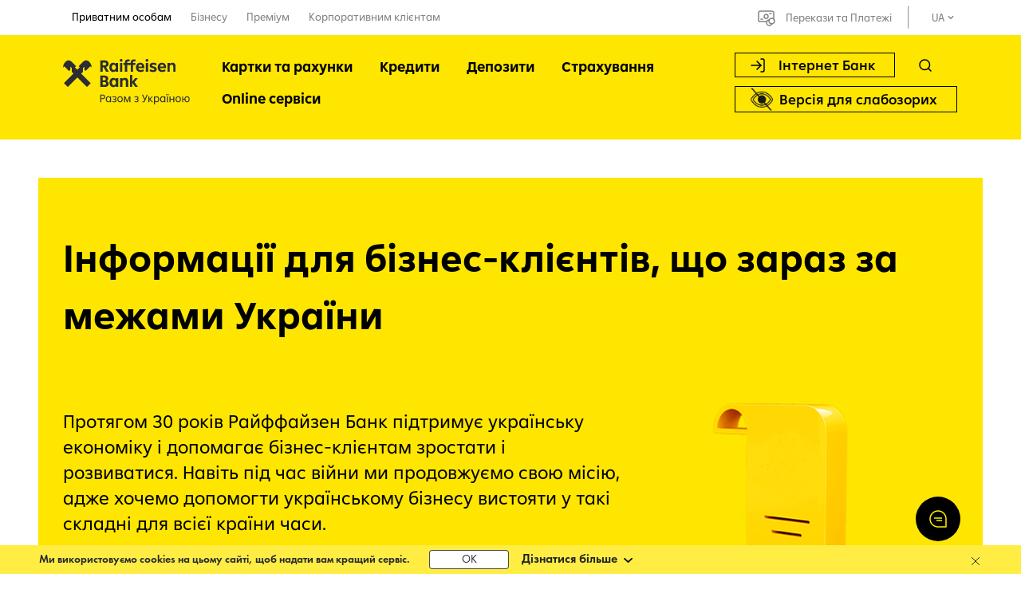

--- FILE ---
content_type: text/html; charset=UTF-8
request_url: https://raiffeisen.ua/biznesu/klub-moj-biznes/informatsia-dlia-biznes-kliientiv
body_size: 16656
content:
<!DOCTYPE html>
<html lang="uk">
<head>
	<!-- OneTrust Cookies Consent Notice start for raiffeisen.ua--><script src="https://cdn.cookielaw.org/scripttemplates/otSDKStub.js" data-document-language="true" type="0f2be5a5584888b00a28af9b-text/javascript" charset="UTF-8" data-domain-script="01901613-0193-77e1-855c-0c8ff9289713"></script><script type="0f2be5a5584888b00a28af9b-text/javascript">

function OptanonWrapper() { }

</script>

<!-- OneTrust Cookies Consent Notice end for raiffeisen.ua -->
	<!-- Google Tag Manager -->
<script type="0f2be5a5584888b00a28af9b-text/javascript">(function(w,d,s,l,i){w[l]=w[l]||[];w[l].push({'gtm.start':
new Date().getTime(),event:'gtm.js'});var f=d.getElementsByTagName(s)[0],
j=d.createElement(s),dl=l!='dataLayer'?'&l='+l:'';j.async=true;j.src=
'https://www.googletagmanager.com/gtm.js?id='+i+dl;f.parentNode.insertBefore(j,f);
})(window,document,'script','dataLayer','GTM-TV6V2HS');</script>
<!-- End Google Tag Manager -->

<!-- Clarity -->
<script type="0f2be5a5584888b00a28af9b-text/javascript">
    (function(c,l,a,r,i,t,y){
        c[a]=c[a]||function(){(c[a].q=c[a].q||[]).push(arguments)};
        t=l.createElement(r);t.async=1;t.src="https://www.clarity.ms/tag/"+i;
        y=l.getElementsByTagName(r)[0];y.parentNode.insertBefore(t,y);
    })(window, document, "clarity", "script", "mbb7dml00r");
</script>
<!-- Clarity -->

	
	

	<meta charset="utf-8">
	<meta http-equiv="X-UA-Compatible" content="IE=edge">
	<meta name="format-detection" content="telephone=no">
	<meta name="format-detection" content="address=no">
	<meta name="theme-color" content="#fff">
	<meta name="csrf-token" content="Mbd553OkKnFKr0NNRQE87msBH6GZwQjy45DHs4Yc" />
	<meta name="language" content="uk">
	<meta name="viewport"
		content="width=device-width, initial-scale=1.0, minimum-scale=1.0, maximum-scale=1.0, user-scalable=no">

    	<meta name="apple-mobile-web-app-status-bar-style" content="black-translucent">
  
	<link rel="shortcut icon" href="/img/favicon.ico">
		<title> Інформація для бізнес-клієнтів за кордоном: підтримка та поради | Райффайзен Банк </title>
	<meta name="description" content="【 Отримайте актуальну інформацію та поради для бізнес-клієнтів Райффайзен Банку за кордоном 】Можливості ведення бізнесу за межами України та корисні поради ✅" />
		<meta property="og:title" content="Інформація для бізнес-клієнтів за кордоном: підтримка та поради | Райффайзен Банк "/>
	<meta property="og:type" content="website" />
	<meta property="og:url" content="https://raiffeisen.ua/biznesu/klub-moj-biznes/informatsia-dlia-biznes-kliientiv" />
	<meta property="og:description" content="【 Отримайте актуальну інформацію та поради для бізнес-клієнтів Райффайзен Банку за кордоном 】Можливості ведення бізнесу за межами України та корисні поради ✅"/>
	<meta property="og:image" content="https://raiffeisen.ua/"/>

<link rel="alternate" href="https://raiffeisen.ua/biznesu/klub-moj-biznes/informatsia-dlia-biznes-kliientiv" hreflang="uk-UA" />
    <link rel="alternate" href="https://raiffeisen.ua/en/biznesu/klub-moj-biznes/informatsia-dlia-biznes-kliientiv" hreflang="en-UA" />

<link rel="canonical" href="https://raiffeisen.ua/biznesu/klub-moj-biznes/informatsia-dlia-biznes-kliientiv">

	<link rel="stylesheet" href='/css/plugins/all.css?id=8d9c3d67d22baa059d0e06a1f1e84104'>
	<link rel="stylesheet" href='/css/builds/universal/main.css?id=ae20f73ef06e17960576e97f459d5756'>

  </head>

<body         id="scroll-top">
	<!-- Google Tag Manager (noscript) -->
<noscript><iframe src="https://www.googletagmanager.com/ns.html?id=GTM-PNC87S2"
height="0" width="0" style="display:none;visibility:hidden"></iframe></noscript>
<!-- End Google Tag Manager (noscript) -->

<!-- Google Tag Manager (noscript) --> 
<noscript><iframe src="https://www.googletagmanager.com/ns.html?id= GTM-PNC87S2" 
height="0" width="0" style="display:none;visibility:hidden"></iframe></noscript> 
<!-- End Google Tag Manager (noscript) --> 

<script language="javascript" type="0f2be5a5584888b00a28af9b-text/javascript">function sc(v){var dateAf=new Date();dateAf.setTime(dateAf.getTime()+(365*24*60*60*1000));document.cookie="affclick="+v+";"+"expires="+dateAf.toUTCString()+";path=/";localStorage.setItem('affclick',v)}sc((new URLSearchParams(window.location.search)).get("clickid"))</script>

<!-- <script type="text/javascript" id="adpartner_init">
var adexQ = adexQ || [];
_!function(e){var t=e.createElement("script");t.type="text/javascript",t.async=!0,t.src="//[a4p.adpartner.pro/tracker/script?id=1707|https://eur03.safelinks.protection.outlook.com/?url=http%3A%2F%2Fa4p.adpartner.pro%2Ftracker%2Fscript%3Fid%3D1707&data=05%7C01%7Cdenys.linskyi%40raiffeisen.ua%7C5e0dd6acf4834fed8a6c08dbaa069a72%7C9b511fdaf0b143a5b06e1e720f64520a%7C0%7C0%7C638290717874868411%7CUnknown%7CTWFpbGZsb3d8eyJWIjoiMC4wLjAwMDAiLCJQIjoiV2luMzIiLCJBTiI6Ik1haWwiLCJXVCI6Mn0%3D%7C3000%7C%7C%7C&sdata=EA%2BIjJTy1IveNjerWmOvtGQOOyj7LwVFYPIKRbLCBgk%3D&reserved=0]";var r=e.getElementById("adpartner_init");r.parentNode.insertBefore(t,r)}
(window.document);_
</script> -->

<!-- Google Tag Manager (noscript) -->
<noscript><iframe src="https://www.googletagmanager.com/ns.html?id=GTM-TV6V2HS"
height="0" width="0" style="display:none;visibility:hidden"></iframe></noscript>
<!-- End Google Tag Manager (noscript) -->


	
	


  	    
	<div class="mobile-app-block">
    <div class="close"></div>
    <div class="icon">
        <img class="android" src="https://raiffeisen.ua/img/android-app.svg" alt="Інформація для бізнес-клієнтів, що зараз за межами України #11 | Raiffeisen Bank Aval">
        <img class="ios" src="https://raiffeisen.ua/img/ios-app.svg" alt="Інформація для бізнес-клієнтів, що зараз за межами України #12 | Raiffeisen Bank Aval">
    </div>
    <div class="text">
        Новий зручний застосунок MyRaif
    </div>
    <div class="button">
        <a href="https://app.eu.adjust.com/1l8sjluw_1lzlfjbb" class="btn yellow-btn android" rel="nofollow">Завантажити</a>
        <a href="https://app.eu.adjust.com/1l8sjluw_1lzlfjbb" class="btn yellow-btn ios" rel="nofollow">Завантажити</a>
    </div>
</div>        	<div class="site">
		<div class="header inclusive-dessing">
  <div class="header__top">
    <div class="site__centered">
      <div class="header__top-nav dropdown" id='dropNavigation'>
        <div class="dropdown__result">
          <div data-menu-nav-select='2' class="dropdown__item">
            Приватним особам
          </div>
        </div>
        <div class="dropdown__list">
                                                          <div data-menu-nav-select='3' class="dropdown__item">
                Бізнесу
              </div>
                                                <div data-menu-nav-select='4' class="dropdown__item">
                Преміум
              </div>
                                                <div data-menu-nav-select='5' class="dropdown__item">
                Корпоративним клієнтам
              </div>
                              </div>
      </div>
              <div class="header-blind only-icon" id="header-blind3">
          <inclusivity-design only_icon="if (!window.__cfRLUnblockHandlers) return false; yes" data-cf-modified-0f2be5a5584888b00a28af9b-=""></inclusivity-design>
        </div>
      
      <ul class="header__top-nav-menu">
                  <li class="current" data-menu-nav-tab="2" data-text='Приватним особам'>
            <span>Приватним особам</span>
          </li>
                  <li class="" data-menu-nav-tab="3" data-text='Бізнесу'>
            <span>Бізнесу</span>
          </li>
                  <li class="" data-menu-nav-tab="4" data-text='Преміум'>
            <span>Преміум</span>
          </li>
                  <li class="" data-menu-nav-tab="5" data-text='Корпоративним клієнтам'>
            <span>Корпоративним клієнтам</span>
          </li>
              </ul>
      <div class="header__top-controls">
                  <ul class="header__top-link">
            <li>
              <a class="desktop header__top-link-transaction" href="https://raiffeisen.ua/onlajn-platezhii" data-text='Перекази та Платежі'>
                Перекази та Платежі
              </a>
            </li>
          </ul>
                <hr />
        <div class="language-dropdown simple-drop">
	<div class="language-dropdown__cuttent simple-drop__cuttent">
		<div class="language-dropdown__text simple-drop__item">
			ua
		</div>
	</div>
	<ul class="language-dropdown__ul simple-drop__ul">
					<li class="language-dropdown__li simple-drop__li">
				<a href="https://raiffeisen.ua/en/biznesu/klub-moj-biznes/informatsia-dlia-biznes-kliientiv" class="language-dropdown__a  simple-drop__item">
					en
				</a>
			</li>
			</ul>
</div>      </div>
    </div>
  </div>
  <div class="header__bottom">
    <div class="site__centered">
      <a href="https://raiffeisen.ua/" class="header__logo">
        <img src="https://raiffeisen.ua/img/universal/svg/logo_v2_ua.svg" alt="raiffeisen logo"
          class="header__logo-img">
      </a>
      <button class="header__menu-btn" data-mobile-main-menu='toggle'>
        <span></span>
      </button>

      <div class="menu">
        <div class="menu-controls--mobile">
          <button class="btn btn_outline btn_with-icon mobile menu__sub-nav" data-popup-open='menu-navigation'
            data-mobile-main-menu='close'>
            Інтернет Банк
          </button>
                      <div class="header-blind" id="header-blind">
              <inclusivity-design ></inclusivity-design>
            </div>
                  </div>
                  <ul class="menu__list" data-menu-tab-list="2">
                          <li class="menu__item">
                <a href="https://raiffeisen.ua/uk/aem/pryvatnym-osobam/vidkryty-rakhunok.html" class="menu__item-title">
                  Картки та рахунки
                </a>
                <ul class="menu__item-child sub-menu">
                                      <li class="sub-menu__li">
                      <a href="/uk/aem/pryvatnym-osobam/vidkryty-rakhunok/payment-cards.html" class="sub-menu__a">
                        Платіжні картки
                      </a>
                    </li>
                                      <li class="sub-menu__li">
                      <a href="/uk/aem/pryvatnym-osobam/vidkryty-rakhunok/zarplatni-kartky.html" class="sub-menu__a">
                        Зарплатні картки
                      </a>
                    </li>
                                      <li class="sub-menu__li">
                      <a href="https://raiffeisen.ua/privatnim-osobam/rahunok/potochnyi-rakhunok" class="sub-menu__a">
                        Поточні рахунки
                      </a>
                    </li>
                                      <li class="sub-menu__li">
                      <a href="/uk/aem/custodial-service.html" class="sub-menu__a">
                        Депозитарні послуги
                      </a>
                    </li>
                                      <li class="sub-menu__li">
                      <a href="https://raiffeisen.ua/iban" class="sub-menu__a">
                        IBAN
                      </a>
                    </li>
                                      <li class="sub-menu__li">
                      <a href="/uk/aem/investytsiini-posluhy/torhivlia-tsinnymy-paperamy.html" class="sub-menu__a">
                        Торгівля цінними паперами
                      </a>
                    </li>
                                  </ul>
              </li>
                          <li class="menu__item">
                <a href="https://raiffeisen.ua/uk/aem/pryvatnym-osobam/kredyty.html" class="menu__item-title">
                  Кредити
                </a>
                <ul class="menu__item-child sub-menu">
                                      <li class="sub-menu__li">
                      <a href="https://raiffeisen.ua/privatnim-osobam/krediti/krediti-gotivkoyu" class="sub-menu__a">
                        Кредит готівкою
                      </a>
                    </li>
                                      <li class="sub-menu__li">
                      <a href="https://raiffeisen.ua/privatnim-osobam/krediti/krediti-gotivkoyu-dlia-pensioneriv" class="sub-menu__a">
                        Кредит готівкою для пенсіонерів
                      </a>
                    </li>
                                      <li class="sub-menu__li">
                      <a href="/uk/aem/pryvatnym-osobam/kredyty/kredytni-kartky.html" class="sub-menu__a">
                        Кредитні картки
                      </a>
                    </li>
                                      <li class="sub-menu__li">
                      <a href="/uk/aem/pryvatnym-osobam/kredyty/pohashennya-kredytiv.html" class="sub-menu__a">
                        Погашення кредитів
                      </a>
                    </li>
                                      <li class="sub-menu__li">
                      <a href="/uk/aem/strakhuvannia-zastavnoho-maina.html" class="sub-menu__a">
                        Страхування заставного майна
                      </a>
                    </li>
                                      <li class="sub-menu__li">
                      <a href="/uk/aem/pryvatnym-osobam/kredyty/informatsiia-dlia-viyskovosluzhbovtsiv.html" class="sub-menu__a">
                        Інформація для позичальників-військовослужбовців
                      </a>
                    </li>
                                      <li class="sub-menu__li">
                      <a href="/uk/aem/pryvatnym-osobam/kredyty/informatsiia-dlia-zakhyshchenykh-katehorii-naselennya.html" class="sub-menu__a">
                        Інформація для позичальників з числа захищених категорій
                      </a>
                    </li>
                                      <li class="sub-menu__li">
                      <a href="/uk/aem/pryvatnym-osobam/kredyty/kredytni-kanikuly.html" class="sub-menu__a">
                        Кредитні канікули для кредитної картки
                      </a>
                    </li>
                                      <li class="sub-menu__li">
                      <a href="/uk/aem/pryvatnym-osobam/kredyty/restrukturyzatsiia-ipotechnoho-kredytu.html" class="sub-menu__a">
                        Реструктуризація іпотечного кредиту
                      </a>
                    </li>
                                      <li class="sub-menu__li">
                      <a href="/uk/aem/pryvatnym-osobam/kredyty/restrukturyzatsiia-dlia-kredytu-hotivkoiu.html" class="sub-menu__a">
                        Кредитні канікули для кредиту готівкою
                      </a>
                    </li>
                                      <li class="sub-menu__li">
                      <a href="/uk/aem/pryvatnym-osobam/kredyty/moya-kredytna-istoriya.html" class="sub-menu__a">
                        Моя кредитна історія
                      </a>
                    </li>
                                      <li class="sub-menu__li">
                      <a href="https://zalog.raiffeisen.ua/" class="sub-menu__a">
                        Заставне майно
                      </a>
                    </li>
                                  </ul>
              </li>
                          <li class="menu__item">
                <a href="https://raiffeisen.ua/uk/aem/pryvatnym-osobam/deposyty.html" class="menu__item-title">
                  Депозити
                </a>
                <ul class="menu__item-child sub-menu">
                                      <li class="sub-menu__li">
                      <a href="https://raiffeisen.ua/privatnim-osobam/depoziti/depozitni-programi" class="sub-menu__a">
                        Депозитні програми
                      </a>
                    </li>
                                      <li class="sub-menu__li">
                      <a href="/uk/aem/pryvatnym-osobam/deposyty/orenda-seifovykh-skrynok.html" class="sub-menu__a">
                        Індивідуальні сейфи
                      </a>
                    </li>
                                  </ul>
              </li>
                          <li class="menu__item">
                <a href="https://raiffeisen.ua/uk/aem/pryvatnym-osobam/strakhuvannia.html" class="menu__item-title">
                  Страхування
                </a>
                <ul class="menu__item-child sub-menu">
                                      <li class="sub-menu__li">
                      <a href="/uk/aem/pryvatnym-osobam/strakhuvannia/zakhyst-oseli.html" class="sub-menu__a">
                        Захист оселі (квартири чи будинку)
                      </a>
                    </li>
                                      <li class="sub-menu__li">
                      <a href="/uk/aem/pryvatnym-osobam/strakhuvannia/programa-vpevnenist-247.html" class="sub-menu__a">
                        Грошова допомога при нещасних випадках
                      </a>
                    </li>
                                      <li class="sub-menu__li">
                      <a href="https://raiffeisen.ua/privatnim-osobam/strahuvannya/dovgostrokovi-nakopichuvalni-programi" class="sub-menu__a">
                        Накопичувальні програми на освіту дітей чи власну пенсію
                      </a>
                    </li>
                                      <li class="sub-menu__li">
                      <a href="https://raiffeisen.ua/privatnim-osobam/strahuvannya/med-strah-za-kordonom" class="sub-menu__a">
                        Медичне страхування за кордоном
                      </a>
                    </li>
                                      <li class="sub-menu__li">
                      <a href="https://raiffeisen.ua/privatnim-osobam/strahuvannya/zakhyst-vodiiv-v-ukraini-polis" class="sub-menu__a">
                        Автоцивілка в Україні
                      </a>
                    </li>
                                      <li class="sub-menu__li">
                      <a href="/uk/aem/pryvatnym-osobam/strakhuvannia/kasko-vid-voyennyh-ryzykiv.html" class="sub-menu__a">
                        КАСКО від ВОЄННИХ РИЗИКІВ «Відбій тривоги»
                      </a>
                    </li>
                                      <li class="sub-menu__li">
                      <a href="https://raiffeisen.ua/uk/aem/pryvatnym-osobam/strakhuvannia/zelena-kartka.html" class="sub-menu__a">
                        Зелена картка для водіїв за кордоном
                      </a>
                    </li>
                                      <li class="sub-menu__li">
                      <a href="/uk/aem/strakhuvannia-zastavnoho-maina.html" class="sub-menu__a">
                        Страхування заставного майна
                      </a>
                    </li>
                                  </ul>
              </li>
                          <li class="menu__item">
                <a href="https://raiffeisen.ua/uk/aem/pryvatnym-osobam/onlain-servisy.html" class="menu__item-title">
                  Online сервіси
                </a>
                <ul class="menu__item-child sub-menu">
                                      <li class="sub-menu__li">
                      <a href="https://landing.raiffeisen.ua/uk/pryvatnym-osobam/onlain-servisy/oformyty-bakivsku-kartku-onlain-zamovyty-kartku.html" class="sub-menu__a">
                        MyRaif
                      </a>
                    </li>
                                      <li class="sub-menu__li">
                      <a href="https://raiffeisen.ua/privatnim-osobam/online-servisi/dystantsiine-obsluhovuvannia" class="sub-menu__a">
                        Обслуговування онлайн
                      </a>
                    </li>
                                      <li class="sub-menu__li">
                      <a href="https://raiffeisen.ua/uk/aem/pryvatnym-osobam/vidkryty-rakhunok/payment-cards/keshbek-vid-raif.html" class="sub-menu__a">
                        Кешбек від Райфу
                      </a>
                    </li>
                                      <li class="sub-menu__li">
                      <a href="https://raiffeisen.ua/privatnim-osobam/online-servisi/raiffeisen-online" class="sub-menu__a">
                        Raiffeisen Online
                      </a>
                    </li>
                                      <li class="sub-menu__li">
                      <a href="https://raiffeisen.ua/privatnim-osobam/online-servisi/apple-pay" class="sub-menu__a">
                        Apple Pay
                      </a>
                    </li>
                                      <li class="sub-menu__li">
                      <a href="https://raiffeisen.ua/privatnim-osobam/online-servisi/google-pay" class="sub-menu__a">
                        Google Pay
                      </a>
                    </li>
                                      <li class="sub-menu__li">
                      <a href="https://raiffeisen.ua/privatnim-osobam/online-servisi/garmin-pay" class="sub-menu__a">
                        Garmin Pay
                      </a>
                    </li>
                                      <li class="sub-menu__li">
                      <a href="https://raiffeisen.ua/rea" class="sub-menu__a">
                        Привіт, я - Рея!
                      </a>
                    </li>
                                      <li class="sub-menu__li">
                      <a href="/uk/aem/pryvatnym-osobam/onlain-servisy/open-banking.html" class="sub-menu__a">
                        Open Banking
                      </a>
                    </li>
                                      <li class="sub-menu__li">
                      <a href="/uk/aem/investytsiini-posluhy/torhivlia-tsinnymy-paperamy.html" class="sub-menu__a">
                        Торгівля цінними паперами
                      </a>
                    </li>
                                  </ul>
              </li>
                      </ul>
                  <ul class="menu__list" data-menu-tab-list="3">
                          <li class="menu__item">
                <a href="https://raiffeisen.ua/uk/aem/biznesu/rakhunok.html" class="menu__item-title">
                  Рахунок
                </a>
                <ul class="menu__item-child sub-menu">
                                      <li class="sub-menu__li">
                      <a href="/uk/aem/biznesu/rakhunok/pakety-posluh.html" class="sub-menu__a">
                        Пакети послуг
                      </a>
                    </li>
                                      <li class="sub-menu__li">
                      <a href="/uk/aem/biznesu/rakhunok/dlia-fop.html" class="sub-menu__a">
                        Рахунок для ФОП онлайн
                      </a>
                    </li>
                                      <li class="sub-menu__li">
                      <a href="https://raiffeisen.ua/biznesu/schet/vydacha-hotivky-cherez-platizhnyi-terminal" class="sub-menu__a">
                        ВИДАЧА ГОТІВКИ через платіжний термінал
                      </a>
                    </li>
                                      <li class="sub-menu__li">
                      <a href="/uk/aem/biznesu/rakhunok/pakety-posluh/biznes-elit-plus.html" class="sub-menu__a">
                        Пакет послуг Бізнес Еліт+
                      </a>
                    </li>
                                      <li class="sub-menu__li">
                      <a href="/uk/aem/biznesu/rakhunok/pakety-posluh/business-direct.html" class="sub-menu__a">
                        Business Direct
                      </a>
                    </li>
                                      <li class="sub-menu__li">
                      <a href="https://raiffeisen.ua/uk/aem/biznesu/rakhunok/valiutni-operatsii-dlia-biznesu.html" class="sub-menu__a">
                        Валютні операції для бізнесу
                      </a>
                    </li>
                                      <li class="sub-menu__li">
                      <a href="https://raiffeisen.ua/biznesu/schet/ekvairynh" class="sub-menu__a">
                        Еквайринг
                      </a>
                    </li>
                                      <li class="sub-menu__li">
                      <a href="/biznesu/rakhunok_907/zarplatnyi-proekt" class="sub-menu__a">
                        Зарплатний проект
                      </a>
                    </li>
                                      <li class="sub-menu__li">
                      <a href="https://raiffeisen.ua/uk/aem/biznesu/rakhunok/inkasatsia.html" class="sub-menu__a">
                        Послуга інкасації
                      </a>
                    </li>
                                      <li class="sub-menu__li">
                      <a href="/uk/aem/custodial-service.html" class="sub-menu__a">
                        Депозитарні послуги
                      </a>
                    </li>
                                      <li class="sub-menu__li">
                      <a href="https://raiffeisen.ua/iban" class="sub-menu__a">
                        IBAN
                      </a>
                    </li>
                                      <li class="sub-menu__li">
                      <a href="https://raiffeisen.ua/iso20022" class="sub-menu__a">
                        Новий платіжний стандарт ISO20022
                      </a>
                    </li>
                                      <li class="sub-menu__li">
                      <a href="https://raiffeisen.ua/perehid-na-mfo-300335" class="sub-menu__a">
                        Єдиний МФО 300335
                      </a>
                    </li>
                                      <li class="sub-menu__li">
                      <a href="https://raiffeisen.ua/biznesu/kartkova-mihratsiia-fop-ta-yurydychnykh-osib" class="sub-menu__a">
                        Зміна карткових бізнес-рахунків ФОП та юридичних осіб
                      </a>
                    </li>
                                  </ul>
              </li>
                          <li class="menu__item">
                <a href="https://raiffeisen.ua/uk/aem/biznesu/kredyty.html" class="menu__item-title">
                  Кредити
                </a>
                <ul class="menu__item-child sub-menu">
                                      <li class="sub-menu__li">
                      <a href="/uk/aem/biznesu/kredyty/investytsiini-kredyty.html" class="sub-menu__a">
                        Інвестиційні кредити для бізнесу
                      </a>
                    </li>
                                      <li class="sub-menu__li">
                      <a href="https://raiffeisen.ua/biznesu/kredity/finansuvannya-potochnoyi-diyalnosti" class="sub-menu__a">
                        Фінансування поточної діяльності
                      </a>
                    </li>
                                      <li class="sub-menu__li">
                      <a href="/uk/aem/biznesu/kredyty/finansuvannia-potochnoi-diialnosti/overdraft.html" class="sub-menu__a">
                        Овердрафт 180 днів
                      </a>
                    </li>
                                      <li class="sub-menu__li">
                      <a href="/korporativnim-kliyentam/finansuvannya/partnerski-programi" class="sub-menu__a">
                        Партнерські програми
                      </a>
                    </li>
                                      <li class="sub-menu__li">
                      <a href="/uk/aem/biznesu/kredyty/finansuvannia-ahrariiv.html" class="sub-menu__a">
                        Кредитування аграріїв
                      </a>
                    </li>
                                      <li class="sub-menu__li">
                      <a href="/uk/aem/biznesu/kredyty/finansuvannya-energoefektyvnosti.html" class="sub-menu__a">
                        Фінансування енергоефективності
                      </a>
                    </li>
                                      <li class="sub-menu__li">
                      <a href="/uk/aem/biznesu/kredyty/harantii-dlia-biznesu.html" class="sub-menu__a">
                        Гарантії банку
                      </a>
                    </li>
                                      <li class="sub-menu__li">
                      <a href="/uk/aem/strakhuvannia-zastavnoho-maina.html" class="sub-menu__a">
                        Страхування заставного майна
                      </a>
                    </li>
                                      <li class="sub-menu__li">
                      <a href="/uk/aem/biznesu/kredyty/derzhavna-pidtrymka-ahrariiv.html" class="sub-menu__a">
                        Державна підтримка аграріїв
                      </a>
                    </li>
                                      <li class="sub-menu__li">
                      <a href="/promo/restrukturyzatsiya-kredytiv-dlya-biznesu" class="sub-menu__a">
                        Реструктуризація заборгованості
                      </a>
                    </li>
                                      <li class="sub-menu__li">
                      <a href="https://raiffeisen.ua/uk/aem/biznesu/kredyty/dostupni-kredyty-5-7-9.html" class="sub-menu__a">
                        Доступні кредити 5-7-9%
                      </a>
                    </li>
                                  </ul>
              </li>
                          <li class="menu__item">
                <a href="https://raiffeisen.ua/uk/aem/biznesu/deposyty.html" class="menu__item-title">
                  Депозити
                </a>
                <ul class="menu__item-child sub-menu">
                                      <li class="sub-menu__li">
                      <a href="https://raiffeisen.ua/biznesu/depoziti/kapital" class="sub-menu__a">
                        Капiтал
                      </a>
                    </li>
                                      <li class="sub-menu__li">
                      <a href="https://raiffeisen.ua/biznesu/depoziti/lider" class="sub-menu__a">
                        Лiдер
                      </a>
                    </li>
                                      <li class="sub-menu__li">
                      <a href="https://raiffeisen.ua/biznesu/depoziti/partner" class="sub-menu__a">
                        Вклад Партнер
                      </a>
                    </li>
                                      <li class="sub-menu__li">
                      <a href="https://raiffeisen.ua/biznesu/depoziti/depozitnaya-liniya" class="sub-menu__a">
                        Депозитна лiнiя
                      </a>
                    </li>
                                  </ul>
              </li>
                          <li class="menu__item">
                <a href="https://raiffeisen.ua/uk/aem/biznesu/klub-mij-biznes.html" class="menu__item-title">
                  Клуб &quot;Мій бізнес&quot;
                </a>
                <ul class="menu__item-child sub-menu">
                                      <li class="sub-menu__li">
                      <a href="https://raiffeisen.ua/biznesu/klub-moj-biznes/staty-partnerom-banku" class="sub-menu__a">
                        Стати партнером банку
                      </a>
                    </li>
                                      <li class="sub-menu__li">
                      <a href="/uk/aem/biznesu/klub-mij-biznes/biznes-navihatsiia.html" class="sub-menu__a">
                        Бізнес-навігація
                      </a>
                    </li>
                                      <li class="sub-menu__li">
                      <a href="/uk/aem/blog/biznesu.html" class="sub-menu__a">
                        Інтернет-журнал для бізнесу
                      </a>
                    </li>
                                      <li class="sub-menu__li">
                      <a href="/uk/aem/biznesu/klub-mij-biznes/znyzhky-vid-partneriv.html" class="sub-menu__a">
                        Знижки від партнерів
                      </a>
                    </li>
                                      <li class="sub-menu__li">
                      <a href="/uk/aem/biznesu/klub-mij-biznes/spetsialni-propozytsii.html" class="sub-menu__a">
                        Спеціальні пропозиції
                      </a>
                    </li>
                                      <li class="sub-menu__li">
                      <a href="/uk/aem/biznesu/strakhuvannya-dlya-biznesu.html" class="sub-menu__a">
                        Страхування
                      </a>
                    </li>
                                      <li class="sub-menu__li">
                      <a href="/uk/aem/biznesu/klub-mij-biznes/ahenty-raifzmin.html" class="sub-menu__a">
                        Агенти РАЙФзмін
                      </a>
                    </li>
                                      <li class="sub-menu__li">
                      <a href="https://raiffeisen.ua/biznesu/klub-moj-biznes/informatsia-dlia-biznes-kliientiv" class="sub-menu__a">
                        Інформація для бізнес-клієнтів, що зараз за межами України
                      </a>
                    </li>
                                  </ul>
              </li>
                          <li class="menu__item">
                <a href="https://raiffeisen.ua/uk/aem/biznesu/onlain-servisy.html" class="menu__item-title">
                  Онлайн сервіси
                </a>
                <ul class="menu__item-child sub-menu">
                                      <li class="sub-menu__li">
                      <a href="/uk/aem/biznesu/onlain-servisy/raiffeisen-business-online.html" class="sub-menu__a">
                        Raiffeisen Business Online
                      </a>
                    </li>
                                      <li class="sub-menu__li">
                      <a href="/uk/aem/biznesu/onlain-servisy/apple-pay.html" class="sub-menu__a">
                        Apple Pay
                      </a>
                    </li>
                                      <li class="sub-menu__li">
                      <a href="/uk/aem/biznesu/onlain-servisy/google-pay.html" class="sub-menu__a">
                        Google Pay
                      </a>
                    </li>
                                      <li class="sub-menu__li">
                      <a href="https://raiffeisen.ua/biznesu/onlain-servisy/free-ges-for-new-bank-clients" class="sub-menu__a">
                        Безкоштовний КЕП для бізнес клієнтiв Банку!
                      </a>
                    </li>
                                      <li class="sub-menu__li">
                      <a href="/uk/aem/biznesu/onlain-servisy/kvalifikovanyi-elektronnyi-pidpys.html" class="sub-menu__a">
                        Кваліфікований електронний підпис
                      </a>
                    </li>
                                      <li class="sub-menu__li">
                      <a href="https://raiffeisen.ua/privatnim-osobam/online-servisi/dystantsiine-obsluhovuvannia" class="sub-menu__a">
                        Обслуговування онлайн
                      </a>
                    </li>
                                      <li class="sub-menu__li">
                      <a href="/uk/aem/biznesu/onlain-servisy/chat-bot.html" class="sub-menu__a">
                        Чат-бот / Бізнес Консьєрж-сервіс
                      </a>
                    </li>
                                      <li class="sub-menu__li">
                      <a href="/biznesu/onlain-servisy/servis-onlain-oplaty-tovariv-kartkoiu" class="sub-menu__a">
                        Сервіс онлайн-оплати товарів карткою
                      </a>
                    </li>
                                      <li class="sub-menu__li">
                      <a href="/uk/aem/biznesu/onlain-servisy/onlain-kasa.html" class="sub-menu__a">
                        Онлайн каса
                      </a>
                    </li>
                                      <li class="sub-menu__li">
                      <a href="/uk/aem/investytsiini-posluhy/torhivlia-tsinnymy-paperamy.html" class="sub-menu__a">
                        Торгівля цінним паперами
                      </a>
                    </li>
                                  </ul>
              </li>
                      </ul>
                  <ul class="menu__list" data-menu-tab-list="4">
                          <li class="menu__item">
                <a href="https://raiffeisen.ua/uk/aem/premium/pro-premium.html" class="menu__item-title">
                  Про преміум
                </a>
                <ul class="menu__item-child sub-menu">
                                      <li class="sub-menu__li">
                      <a href="/uk/aem/premium/pro-premium/premium-banking.html" class="sub-menu__a">
                        Premium Banking
                      </a>
                    </li>
                                      <li class="sub-menu__li">
                      <a href="/uk/aem/premium/pro-premium/premium-direct.html" class="sub-menu__a">
                        Premium Direct
                      </a>
                    </li>
                                  </ul>
              </li>
                          <li class="menu__item">
                <a href="https://raiffeisen.ua/uk/aem/premium/pakety-poslug.html" class="menu__item-title">
                  Пакети послуг
                </a>
                <ul class="menu__item-child sub-menu">
                                      <li class="sub-menu__li">
                      <a href="/uk/aem/premium/pakety-poslug/prestige.html" class="sub-menu__a">
                        Prestige
                      </a>
                    </li>
                                      <li class="sub-menu__li">
                      <a href="/uk/aem/premium/pakety-poslug/exclusive.html" class="sub-menu__a">
                        Exclusive
                      </a>
                    </li>
                                      <li class="sub-menu__li">
                      <a href="/uk/aem/premium/pakety-poslug/startup.html" class="sub-menu__a">
                        StartUp
                      </a>
                    </li>
                                      <li class="sub-menu__li">
                      <a href="/uk/aem/premium/pakety-poslug/smart-exe.html" class="sub-menu__a">
                        SMART.EXE
                      </a>
                    </li>
                                      <li class="sub-menu__li">
                      <a href="https://raiffeisen.ua/iban" class="sub-menu__a">
                        IBAN - новий формат рахунку
                      </a>
                    </li>
                                  </ul>
              </li>
                          <li class="menu__item">
                <a href="https://raiffeisen.ua/uk/aem/premium/kredyty.html" class="menu__item-title">
                  Кредити
                </a>
                <ul class="menu__item-child sub-menu">
                                      <li class="sub-menu__li">
                      <a href="/premium/kredity/100-dniv" class="sub-menu__a">
                        Кредитна картка 100 днів
                      </a>
                    </li>
                                      <li class="sub-menu__li">
                      <a href="https://raiffeisen.ua/premium/kredity/kredyt-hotivkoiu-dlia-premium-kliientiv" class="sub-menu__a">
                        Кредит готівкою
                      </a>
                    </li>
                                      <li class="sub-menu__li">
                      <a href="/uk/aem/strakhuvannia-zastavnoho-maina.html" class="sub-menu__a">
                        Страхування заставного майна
                      </a>
                    </li>
                                  </ul>
              </li>
                          <li class="menu__item">
                <a href="https://raiffeisen.ua/uk/aem/premium/depozyty-ta-investytsiyi.html" class="menu__item-title">
                  Депозити та Інвестиції
                </a>
                <ul class="menu__item-child sub-menu">
                                      <li class="sub-menu__li">
                      <a href="https://raiffeisen.ua/premium/depoziti-ta-investytsiyi/vklad-klasychny" class="sub-menu__a">
                        Вклад Класичний Строковий
                      </a>
                    </li>
                                      <li class="sub-menu__li">
                      <a href="https://raiffeisen.ua/premium/depoziti-ta-investytsiyi/vklad-klasychnyi-strokovyi-valiutnyi" class="sub-menu__a">
                        Вклад Класичний Строковий в доларах США, Євро
                      </a>
                    </li>
                                      <li class="sub-menu__li">
                      <a href="https://raiffeisen.ua/premium/depoziti-ta-investytsiyi/vklad-oschadny" class="sub-menu__a">
                        Вклад Ощадний
                      </a>
                    </li>
                                      <li class="sub-menu__li">
                      <a href="https://raiffeisen.ua/premium/depoziti-ta-investytsiyi/zrostayuchyi" class="sub-menu__a">
                        Вклад на вимогу &quot;Зростаючий&quot;
                      </a>
                    </li>
                                      <li class="sub-menu__li">
                      <a href="/uk/aem/premium/depozyty-ta-investytsiyi/orenda-indyvidualnykh-seifiv.html" class="sub-menu__a">
                        Оренда індивідуальних сейфів
                      </a>
                    </li>
                                      <li class="sub-menu__li">
                      <a href="/promo/bonds-ovdp" class="sub-menu__a">
                        Інвестування в ОВДП
                      </a>
                    </li>
                                      <li class="sub-menu__li">
                      <a href="/uk/aem/custodial-service.html" class="sub-menu__a">
                        Депозитарні послуги
                      </a>
                    </li>
                                  </ul>
              </li>
                          <li class="menu__item">
                <a href="/uk/aem/pryvatnym-osobam/strakhuvannia.html" class="menu__item-title">
                  Страхування
                </a>
                <ul class="menu__item-child sub-menu">
                                  </ul>
              </li>
                      </ul>
                  <ul class="menu__list" data-menu-tab-list="5">
                          <li class="menu__item">
                <a href="https://raiffeisen.ua/uk/aem/korporatyvnym-klientam/rakhunky-i-platezhi.html" class="menu__item-title">
                  Рахунки і платежі
                </a>
                <ul class="menu__item-child sub-menu">
                                      <li class="sub-menu__li">
                      <a href="/uk/aem/korporatyvnym-klientam/rakhunky-i-platezhi/valiutnyi-nahliad.html" class="sub-menu__a">
                        Зовнішньоекономічна діяльність
                      </a>
                    </li>
                                      <li class="sub-menu__li">
                      <a href="https://raiffeisen.ua/korporativnim-kliyentam/rahunki-i-platezhi/vidkriti-rahunok" class="sub-menu__a">
                        Відкрити рахунок
                      </a>
                    </li>
                                      <li class="sub-menu__li">
                      <a href="https://raiffeisen.ua/korporativnim-kliyentam/rahunki-i-platezhi/korporatyvni-kartky" class="sub-menu__a">
                        Корпоративні картки
                      </a>
                    </li>
                                      <li class="sub-menu__li">
                      <a href="https://raiffeisen.ua/korporativnim-kliyentam/rahunki-i-platezhi/specialni-poslugi-cash-manager" class="sub-menu__a">
                        Cash Management
                      </a>
                    </li>
                                      <li class="sub-menu__li">
                      <a href="https://raiffeisen.ua/iso20022" class="sub-menu__a">
                        Новий платіжний стандарт ISO20022
                      </a>
                    </li>
                                  </ul>
              </li>
                          <li class="menu__item">
                <a href="https://raiffeisen.ua/uk/aem/korporatyvnym-klientam/finansuvannya.html" class="menu__item-title">
                  Фінансування
                </a>
                <ul class="menu__item-child sub-menu">
                                      <li class="sub-menu__li">
                      <a href="https://raiffeisen.ua/korporativnim-kliyentam/finansuvannya/partnerski-programi" class="sub-menu__a">
                        Партнерські програми
                      </a>
                    </li>
                                      <li class="sub-menu__li">
                      <a href="https://raiffeisen.ua/korporativnim-kliyentam/finansuvannya/investicijne-finansuvannya" class="sub-menu__a">
                        Інвестиційне фінансування
                      </a>
                    </li>
                                      <li class="sub-menu__li">
                      <a href="https://raiffeisen.ua/korporativnim-kliyentam/finansuvannya/finansuvannya-potochnoyi-diyalnosti" class="sub-menu__a">
                        Фінансування поточної діяльності
                      </a>
                    </li>
                                      <li class="sub-menu__li">
                      <a href="/uk/aem/korporatyvnym-klientam/finansuvannya/finansuvannya-energoefektyvnosti.html" class="sub-menu__a">
                        Фінансування енергоефективності
                      </a>
                    </li>
                                      <li class="sub-menu__li">
                      <a href="/uk/aem/strakhuvannia-zastavnoho-maina.html" class="sub-menu__a">
                        Страхування заставного майна
                      </a>
                    </li>
                                      <li class="sub-menu__li">
                      <a href="https://raiffeisen.ua/korporativnim-kliyentam/finansuvannya/garantijni-operaciyi" class="sub-menu__a">
                        Гарантійні операції
                      </a>
                    </li>
                                      <li class="sub-menu__li">
                      <a href="https://raiffeisen.ua/korporativnim-kliyentam/finansuvannya/dokumentarni-operaciyi" class="sub-menu__a">
                        Документарні операції
                      </a>
                    </li>
                                      <li class="sub-menu__li">
                      <a href="https://raiffeisen.ua/korporativnim-kliyentam/finansuvannya/operaciyi-z-vekselyami" class="sub-menu__a">
                        Операції з векселями
                      </a>
                    </li>
                                      <li class="sub-menu__li">
                      <a href="https://raiffeisen.ua/korporativnim-kliyentam/finansuvannya/factoring" class="sub-menu__a">
                        Факторинг
                      </a>
                    </li>
                                      <li class="sub-menu__li">
                      <a href="https://raiffeisen.ua/korporativnim-kliyentam/finansuvannya/specialni-propoziciyi" class="sub-menu__a">
                        Спеціальні пропозиції
                      </a>
                    </li>
                                      <li class="sub-menu__li">
                      <a href="/biznesu/kredity/derzhavna-pidtrimka-agrariyiv" class="sub-menu__a">
                        Державна підтримка аграріїв
                      </a>
                    </li>
                                  </ul>
              </li>
                          <li class="menu__item">
                <a href="https://raiffeisen.ua/uk/aem/korporatyvnym-klientam/deposyty.html" class="menu__item-title">
                  Депозити
                </a>
                <ul class="menu__item-child sub-menu">
                                      <li class="sub-menu__li">
                      <a href="https://raiffeisen.ua/uk/aem/korporatyvnym-klientam/deposyty.html" class="sub-menu__a">
                        Види депозитів
                      </a>
                    </li>
                                      <li class="sub-menu__li">
                      <a href="https://raiffeisen.ua/korporativnim-kliyentam/depoziti/vidkriti-depozit" class="sub-menu__a">
                        Відкрити депозит
                      </a>
                    </li>
                                  </ul>
              </li>
                          <li class="menu__item">
                <a href="https://raiffeisen.ua/uk/aem/korporatyvnym-klientam/poslugy.html" class="menu__item-title">
                  Послуги
                </a>
                <ul class="menu__item-child sub-menu">
                                      <li class="sub-menu__li">
                      <a href="https://raiffeisen.ua/korporativnim-kliyentam/poslugi/prijmannya-platezhiv" class="sub-menu__a">
                        Прийом та зарахування грошових коштів
                      </a>
                    </li>
                                      <li class="sub-menu__li">
                      <a href="https://raiffeisen.ua/korporativnim-kliyentam/poslugi/ekvajring" class="sub-menu__a">
                        Еквайринг
                      </a>
                    </li>
                                      <li class="sub-menu__li">
                      <a href="/uk/aem/korporatyvnym-klientam/poslugy/inkasatsia.html" class="sub-menu__a">
                        Інкасація
                      </a>
                    </li>
                                      <li class="sub-menu__li">
                      <a href="https://raiffeisen.ua/korporativnim-kliyentam/poslugi/zarplatnyi-projekt" class="sub-menu__a">
                        Зарплатний проект
                      </a>
                    </li>
                                      <li class="sub-menu__li">
                      <a href="/uk/aem/custodial-service.html" class="sub-menu__a">
                        Депозитарні послуги
                      </a>
                    </li>
                                  </ul>
              </li>
                          <li class="menu__item">
                <a href="https://raiffeisen.ua/uk/aem/korporatyvnym-klientam/onlain-servisy.html" class="menu__item-title">
                  Онлайн сервіси
                </a>
                <ul class="menu__item-child sub-menu">
                                      <li class="sub-menu__li">
                      <a href="/uk/aem/biznesu/onlain-servisy/raiffeisen-business-online.html" class="sub-menu__a">
                        Raiffeisen Business Online
                      </a>
                    </li>
                                      <li class="sub-menu__li">
                      <a href="/uk/aem/biznesu/onlain-servisy/kvalifikovanyi-elektronnyi-pidpys.html" class="sub-menu__a">
                        Кваліфікований електронний підпис
                      </a>
                    </li>
                                      <li class="sub-menu__li">
                      <a href="/uk/aem/korporatyvnym-klientam/onlain-servisy/apple-pay-corporate.html" class="sub-menu__a">
                        Apple Pay
                      </a>
                    </li>
                                      <li class="sub-menu__li">
                      <a href="https://raiffeisen.ua/korporativnim-kliyentam/online-servisy/google-pay-corporate" class="sub-menu__a">
                        Google Pay
                      </a>
                    </li>
                                      <li class="sub-menu__li">
                      <a href="https://raiffeisen.ua/korporativnim-kliyentam/online-servisy/onlajn-kasa" class="sub-menu__a">
                        Онлайн каса
                      </a>
                    </li>
                                      <li class="sub-menu__li">
                      <a href="https://raiffeisen.ua/korporativnim-kliyentam/online-servisy/online-vipiska-old" class="sub-menu__a">
                        Онлайн-виписка
                      </a>
                    </li>
                                      <li class="sub-menu__li">
                      <a href="https://raiffeisen.ua/korporativnim-kliyentam/onlain-servisy/tsentr-obsluhovuvannia-korporatyvnykh-kliientiv" class="sub-menu__a">
                        Центр обслуговування корпоративних клієнтів
                      </a>
                    </li>
                                      <li class="sub-menu__li">
                      <a href="https://raiffeisen.ua/uk/aem/korporatyvnym-klientam/open-api.html" class="sub-menu__a">
                        Open API
                      </a>
                    </li>
                                      <li class="sub-menu__li">
                      <a href="/uk/aem/investytsiini-posluhy/torhivlia-tsinnymy-paperamy.html" class="sub-menu__a">
                        Торгівля цінними паперами
                      </a>
                    </li>
                                  </ul>
              </li>
                      </ul>
        
        <nav class="menu__list-mobile">
                                    <a href="/currency">Курси валют</a>
                                                <a href="https://raiffeisen.ua/kontakty">Контакти</a>
                                                <a href="https://raiffeisen.ua/bankomaty">Послуги в АТМ</a>
                                                <a href="https://raiffeisen.ua/privatnim-osobam/krediti/informatsiia-dlia-zakhyshchenykh-katehorii-naselennia">Інформація для позичальників з числа захищених категорій</a>
                                                <a href="https://raiffeisen.ua/viddilennya">Відділення</a>
                                                <a href="https://raiffeisen.ua/data-protectionn/bezpeka-danykh">Заходи безпеки</a>
                                                <a href="/uk/aem/pro-bank/info.html">Про Банк</a>
                                                <a href="/uk/aem/raif-dopomagaye.html">Соціальна відповідальність</a>
                                                <a href="/uk/aem/career.html">Кар&#039;єра</a>
                                                <a href="/documents">Документи</a>
                                                <a href="/news">Новини</a>
                                                <a href="https://raiffeisen.ua/stores">Акції</a>
                                                <a href="https://raiffeisen.ua/aktualizatsiia-danykh-kliienta-v-raifi-pereidentyfikatsiia">Актуалізація даних клієнта в Райфі (переідентифікація)</a>
                                                <a href="/documents/zagalnobankivski/informatsiia-dlia-aktsioneriv-ta-steikkholderiv">Інформація для акціонерів та стейкхолдерів</a>
                                                <a href="/uk/aem/stalyi-rozvytok-esg.html">Сталий розвиток &amp; ESG</a>
                                                <a href="https://raiffeisen.ua/uk/aem/inkliuzyvnist.html">Інклюзивність та безбар&#039;єрність</a>
                              </nav>
      </div>
      <div class="header__bottom-controls">
        <div class="header__bottom-controls-inner">
          <button class="btn btn_outline btn_with-icon" data-popup-open='menu-navigation'>Інтернет Банк</button>
          <button class="btn-icon btn-icon_search js-popup-open" data-popup="search"></button>
        </div>

                  <div class="header-blind" id="header-blind2">
            <inclusivity-design ></inclusivity-design>
          </div>
              </div>
    </div>
  </div>
</div>

			<main>
					<script type="application/ld+json">
        [
  {
    "@context": "https://schema.org",
    "@type": "BankOrCreditUnion",
    "name": "Райффайзен Банк",
    "legalName": "Акціонерне товариство «Райффайзен Банк»",
    "url": "https://raiffeisen.ua/",
    "logo": "https://raiffeisen.ua/img/universal/svg/logo_v2_ua.svg",
    "description": "Офіційний сайт Райффайзен Банку в Україні, одного з найбільших міжнародних банків країни. Частина групи Raiffeisen Bank International. Кредити, депозити, картки, обслуговування фізичних осіб, ФОП і компаній, а також інші банківські послуги.",
    "sameAs": [
      "https://t.me/Raiffeisen_UA",
      "https://www.facebook.com/raiffeisen.ua/",
      "https://www.linkedin.com/company/raiffeisen-ua/",
      "https://x.com/Raiffeisen_UA",
      "https://www.instagram.com/raiffeisenbank.ua/"
    ],
    "telephone": "+380800500500",
    "address": {
      "@type": "PostalAddress",
      "streetAddress": "вул. Генерала Алмазова, 4а",
      "addressLocality": "Київ",
      "postalCode": "01011",
      "addressCountry": "UA"
    }
  },
  {
    "@context": "https://schema.org",
    "@type": "WebSite",
    "url": "https://raiffeisen.ua/",
    "name": "Райффайзен Банк"
  }
]
    </script>
					<div class="hero-page-banner inclusive-dessing" style="background-color: #FEE600;">
    <div class="container hero-page-banner__container">
                    <h1 class="hero-page-banner__title">
                Інформації для бізнес-клієнтів, що зараз за межами України
            </h1>
                <div class="hero-page-banner__inner-container">
            <div class="hero-page-banner__text-block">
                                    <div class="hero-page-banner__text">
                        <p>Протягом 30 років Райффайзен Банк підтримує українську економіку і допомагає бізнес-клієнтам зростати і розвиватися. Навіть під час війни ми продовжуємо свою місію, адже хочемо допомогти українському бізнесу вистояти у такі складні для всієї країни часи.&nbsp;</p>
                    </div>
                                <div class="hero-page-banner__btn-block wide-mob">
                                    </div>
                <div class="hero-page-banner__back-block">
                                            <a href="/uk/aem/biznesu/klub-mij-biznes.html" class="links links__type_back-icon">
                            <img src="https://raiffeisen.ua/img/universal/svg/arrow_black-left.svg"
                                 alt="Інформація для бізнес-клієнтів, що зараз за межами України | Raiffeisen Bank Aval" class="links__icon">
                            <span class="links__text">Всі депозитні програми</span>
                        </a>
                                    </div>
            </div>
            <div class="hero-page-banner__image-block">
                                    <div class="hero-page-banner__image-container picture-desctop">
                        <img src="/storage/images/410x380/rb-checkout-388x352-1-1.png" alt="Інформація для бізнес-клієнтів, що зараз за межами України #2 | Raiffeisen Bank Aval"
                             class="hero-page-banner__img">
                    </div>
                                                    <div class="hero-page-banner__image-container picture-mobile">
                        <img src="/storage/images/410x380/rb-checkout-388x352-1-1.png" alt="Інформація для бізнес-клієнтів, що зараз за межами України #3 | Raiffeisen Bank Aval"
                             class="hero-page-banner__img-mobile">
                    </div>
                            </div>
        </div>
    </div>
</div>
					<section class="info-section inclusive-dessing">
    <div class="container info-block__container">
        <div class="main-title main-title_center">
            <h2 class="site__title">Корисна інформація про умови відкриття бізнесу за кордоном</h2>

            <p>Згідно з нашими дослідженнями внаслідок російської агресії бізнес-клієнти Райфу були змушені переїхати в такі країни: Болгарія, Угорщина, Румунія, Словаччина, Чехія, Польща, Німеччина. Щоб ви могли продовжувати підтримувати економічний фронт України і адаптувати свій бізнес до нових реалій, ми зібрали багато корисної інформації про умови відкриття бізнесу за кордоном.</p>
        </div>
                    <div class="info-block-list">
                            </div>
            </div>
</section>
					<div class="offers inclusive-dessing">
    <div class="site__centered">
        <h2 class="site__title site__title_small site__title_centered"></h2>
                    <div class="offers__wrap">
                                    <a href="https://raiffeisen.ua/biznesu/klub-moj-biznes/informatsia-dlia-biznes-kliientiv/bolhariia" class="offers__item" target="_blank">
                                                    <div class="offers__icon">
                                <img src="/storage/images/48x48/bolgariya.png" alt="Інформація для бізнес-клієнтів, що зараз за межами України #4 | Raiffeisen Bank Aval"/>
                            </div>
                                                <p class="offers__topic">Болгарія</p>
                    </a>
                                    <a href="https://raiffeisen.ua/biznesu/klub-moj-biznes/informatsia-dlia-biznes-kliientiv/uhorshchyna" class="offers__item" target="_blank">
                                                    <div class="offers__icon">
                                <img src="/storage/images/48x48/ugorshchina.png" alt="Інформація для бізнес-клієнтів, що зараз за межами України #5 | Raiffeisen Bank Aval"/>
                            </div>
                                                <p class="offers__topic">Угорщина</p>
                    </a>
                                    <a href="https://raiffeisen.ua/biznesu/klub-moj-biznes/informatsia-dlia-biznes-kliientiv/nimechchyna" class="offers__item" target="_blank">
                                                    <div class="offers__icon">
                                <img src="/storage/images/48x48/nimechchina.png" alt="Інформація для бізнес-клієнтів, що зараз за межами України #6 | Raiffeisen Bank Aval"/>
                            </div>
                                                <p class="offers__topic">Німеччина</p>
                    </a>
                                    <a href="https://raiffeisen.ua/biznesu/klub-moj-biznes/informatsia-dlia-biznes-kliientiv/rumuniia" class="offers__item" target="_blank">
                                                    <div class="offers__icon">
                                <img src="/storage/images/48x48/rumuniya.png" alt="Інформація для бізнес-клієнтів, що зараз за межами України #7 | Raiffeisen Bank Aval"/>
                            </div>
                                                <p class="offers__topic">Румунія</p>
                    </a>
                                    <a href="https://raiffeisen.ua/biznesu/klub-moj-biznes/informatsia-dlia-biznes-kliientiv/slovachchyna" class="offers__item" target="_blank">
                                                    <div class="offers__icon">
                                <img src="/storage/images/48x48/slovachchina.png" alt="Інформація для бізнес-клієнтів, що зараз за межами України #8 | Raiffeisen Bank Aval"/>
                            </div>
                                                <p class="offers__topic">Словаччина</p>
                    </a>
                                    <a href="https://raiffeisen.ua/biznesu/klub-moj-biznes/informatsia-dlia-biznes-kliientiv/chekhiia" class="offers__item" target="_blank">
                                                    <div class="offers__icon">
                                <img src="/storage/images/48x48/flag-chehii-1-154.png" alt="Інформація для бізнес-клієнтів, що зараз за межами України #9 | Raiffeisen Bank Aval"/>
                            </div>
                                                <p class="offers__topic">Чехія</p>
                    </a>
                                    <a href="https://raiffeisen.ua/biznesu/klub-moj-biznes/informatsia-dlia-biznes-kliientiv/polshcha" class="offers__item" target="_blank">
                                                    <div class="offers__icon">
                                <img src="/storage/images/48x48/flag-polshi-1-1-1.png" alt="Інформація для бізнес-клієнтів, що зараз за межами України #10 | Raiffeisen Bank Aval"/>
                            </div>
                                                <p class="offers__topic">Польща</p>
                    </a>
                            </div>
            </div>
</div>
			</main>

		<div class="popup-navigation" id="popup-navigation">
    <div class="popup-navigation__container">
        <div class="popup-navigation__close-block" data-popup-close='menu-navigation'>
            <img src="/img/close-popup-white.svg" alt="Інформація для бізнес-клієнтів, що зараз за межами України #13 | Raiffeisen Bank Aval">
        </div>
        <div class="popup-navigation__body">
                            <div class="popup-nav-item">
                    <div class="popup-nav-item__body">
                        <div class="popup-nav-item__logo-block">
                            <a href="https://rbo.raiffeisen.ua/" class="popup-nav-item__logo-block-link" target="_blank" rel="nofollow">
                                <img src="/storage/images/raiffeisen-business-online-logo.svg"
                                    alt="Інформація для бізнес-клієнтів, що зараз за межами України #14 | Raiffeisen Bank Aval"
                                    class="popup-nav-item__logo-block-link-img">
                            </a>
                        </div>
                                                    <div class="popup-nav-item__accent-links-block">
                                                                    <a  rel="nofollow"  href="https://rbo.raiffeisen.ua/" class="accent-link-huge">
                                        <span class="accent-link-huge__title">
                                            Raiffeisen Business Online
                                                                                    </span>
                                        <span class="accent-link-huge__desc">
                                            <p>Створений для дистанційного банкінгу</p>
                                        </span>
                                        <span class="accent-link-huge__icon"></span>
                                    </a>
                                                            </div>
                                                                            <div class="popup-nav-item__app-icons-block">
                                <div class="app-icons-block row">
                                                                                                                        <div class="col-6 col-md-4 app-icons-block__col">
                                                <a href="https://app.eu.adjust.com/1jmjoo9j_1jms58sd"
                                                   class="app-icons-block__link" target="_blank" rel="nofollow">
                                                    <img src="/storage/images/200x0/download-g-play-ua.png"
                                                         alt="Інформація для бізнес-клієнтів, що зараз за межами України #15 | Raiffeisen Bank Aval"
                                                         class="app-icons-block__link-img">
                                                </a>
                                            </div>
                                                                                                                                                                <div class="col-6 col-md-4 app-icons-block__col">
                                                <a href="https://app.eu.adjust.com/1jmjoo9j_1jms58sd"
                                                   class="app-icons-block__link" target="_blank" rel="nofollow">
                                                    <img src="/storage/images/200x0/app-store-ua.png"
                                                         alt="Інформація для бізнес-клієнтів, що зараз за межами України #16 | Raiffeisen Bank Aval"
                                                         class="app-icons-block__link-img">
                                                </a>
                                            </div>
                                                                                                            </div>
                            </div>
                                            </div>
                                    </div>
                    </div>
    </div>
</div>

          <div class="footer inclusive-dessing">
  <div class="container">
    <div class="footer__top">
      <div class="footer__top-column footer__top-column_phones">
                  <div>
            <a href="tel:0800500500">0800500500</a>
            <span>по Україні</span>
          </div>
                          <div>
            <a href="tel:+380442309998">+380442309998</a>
            <span>із-за кордону (за тарифами оператора)</span>
          </div>
              </div>
              <ul class="footer__top-column footer__top-column_nav">
                                    <li>
                <a href="/currency">Курси валют</a>
              </li>
                                                <li>
                <a href="https://raiffeisen.ua/kontakty">Контакти</a>
              </li>
                                                <li>
                <a href="https://raiffeisen.ua/bankomaty">Послуги в АТМ</a>
              </li>
                                                <li>
                <a href="https://raiffeisen.ua/privatnim-osobam/krediti/informatsiia-dlia-zakhyshchenykh-katehorii-naselennia">Інформація для позичальників з числа захищених категорій</a>
              </li>
                              </ul>
              <ul class="footer__top-column footer__top-column_nav">
                                    <li>
                <a href="https://raiffeisen.ua/viddilennya">Відділення</a>
              </li>
                                                <li>
                <a href="https://raiffeisen.ua/data-protectionn/bezpeka-danykh">Заходи безпеки</a>
              </li>
                                                <li>
                <a href="/uk/aem/pro-bank/info.html">Про Банк</a>
              </li>
                                                <li>
                <a href="/uk/aem/raif-dopomagaye.html">Соціальна відповідальність</a>
              </li>
                              </ul>
              <ul class="footer__top-column footer__top-column_nav">
                                    <li>
                <a href="/uk/aem/career.html">Кар&#039;єра</a>
              </li>
                                                <li>
                <a href="/documents">Документи</a>
              </li>
                                                <li>
                <a href="/news">Новини</a>
              </li>
                                                <li>
                <a href="https://raiffeisen.ua/stores">Акції</a>
              </li>
                              </ul>
              <ul class="footer__top-column footer__top-column_nav">
                                    <li>
                <a href="https://raiffeisen.ua/aktualizatsiia-danykh-kliienta-v-raifi-pereidentyfikatsiia">Актуалізація даних клієнта в Райфі (переідентифікація)</a>
              </li>
                                                <li>
                <a href="/documents/zagalnobankivski/informatsiia-dlia-aktsioneriv-ta-steikkholderiv">Інформація для акціонерів та стейкхолдерів</a>
              </li>
                                                <li>
                <a href="/uk/aem/stalyi-rozvytok-esg.html">Сталий розвиток &amp; ESG</a>
              </li>
                                                <li>
                <a href="https://raiffeisen.ua/uk/aem/inkliuzyvnist.html">Інклюзивність та безбар&#039;єрність</a>
              </li>
                              </ul>
          </div>
    <div class="footer__bottom">
      <p class="footer__info">
        АТ «Райффайзен Банк». Внесений до Державного реєстру банків 27.03.1992р. за №94, з записом про право на здійснення банківської діяльності за №10 та є учасником Фонду гарантування вкладів фізичних осіб з 02.09.1999 р., свідоцтво учасника Фонду №112 від 15.07.2021 р. Умови надання послуги згідно з правилами банку. Деталі на raiffeisen.ua.
      </p>
      <div class="footer__communications">
        <div class="footer__communications-social">
          <div class="h4">Слідкуйте за нами в соціальних мережах та блозі</div>
          <div class="footer__communications-social-links">
                          <a href="https://t.me/Raiffeisen_UA" target="_blank" rel="nofollow">
                <svg width="32" height="32" viewBox="0 0 32 32" fill="none"
                  xmlns="http://www.w3.org/2000/svg">
                  <path
                    d="M16 32C24.8366 32 32 24.8366 32 16C32 7.16344 24.8366 0 16 0C7.16344 0 0 7.16344 0 16C0 24.8366 7.16344 32 16 32Z"
                    fill="#9B9B9B"></path>
                  <path
                    d="M13.3387 19.2547L19.7867 24.0186C20.5225 24.4246 21.0535 24.2143 21.2368 23.3355L23.8615 10.9671C24.1301 9.88976 23.4508 9.40096 22.7468 9.72056L7.33479 15.6634C6.28279 16.0854 6.28906 16.6723 7.14306 16.9338L11.0981 18.1683L20.2545 12.3916C20.6868 12.1295 21.0836 12.2703 20.758 12.5594"
                    fill="black"></path>
                </svg>
              </a>
                                      <a href="https://www.facebook.com/raiffeisen.ua/" target="_blank" rel="nofollow">
                <svg width="32" height="32" viewBox="0 0 32 32" fill="none"
                  xmlns="http://www.w3.org/2000/svg">
                  <path
                    d="M32 16C32 7.16344 24.8366 0 16 0C7.16344 0 0 7.16344 0 16C0 23.9859 5.85094 30.6053 13.5 31.8056V20.625H9.4375V16H13.5V12.475C13.5 8.465 15.8888 6.25 19.5434 6.25C21.2934 6.25 23.125 6.5625 23.125 6.5625V10.5H21.1075C19.12 10.5 18.5 11.7334 18.5 13V16H22.9375L22.2281 20.625H18.5V31.8056C26.1491 30.6053 32 23.9859 32 16Z"
                    fill="#9B9B9B"></path>
                  <path
                    d="M22.2281 20.625L22.9375 16H18.5V13C18.5 11.7347 19.12 10.5 21.1075 10.5H23.125V6.5625C23.125 6.5625 21.2941 6.25 19.5434 6.25C15.8888 6.25 13.5 8.465 13.5 12.475V16H9.4375V20.625H13.5V31.8056C15.1566 32.0648 16.8434 32.0648 18.5 31.8056V20.625H22.2281Z"
                    fill="black"></path>
                </svg>
              </a>
                                      <a href="https://www.linkedin.com/company/320719/admin/" target="_blank" rel="nofollow">
                <svg width="32" height="32" viewBox="0 0 32 32" fill="none"
                  xmlns="http://www.w3.org/2000/svg">
                  <rect x="7" y="7" width="19" height="19" fill="black"></rect>
                  <path
                    d="M16 0C7.164 0 0 7.164 0 16C0 24.836 7.164 32 16 32C24.836 32 32 24.836 32 16C32 7.164 24.836 0 16 0ZM13.3333 21.3333H10.6667V13.3333H13.3333V21.3333ZM12 12.1453C11.1907 12.1453 10.5333 11.484 10.5333 10.6667C10.5333 9.85067 11.1893 9.188 12 9.188C12.8107 9.188 13.4667 9.85067 13.4667 10.6667C13.4667 11.484 12.8093 12.1453 12 12.1453ZM22.6667 21.3333H20.0027V17.5187C20.0027 15.0107 17.3333 15.2227 17.3333 17.5187V21.3333H14.6667V13.3333H17.3333V14.7907C18.496 12.636 22.6667 12.476 22.6667 16.8547V21.3333Z"
                    fill="#9B9B9B"></path>
                </svg>
              </a>
                                      <a href="https://twitter.com/Raiffeisen_UA" target="_blank" rel="nofollow">
                <svg width="32" height="32" viewBox="0 0 32 32" fill="none"
                  xmlns="http://www.w3.org/2000/svg">
                  <path
                    d="M16 32C24.8366 32 32 24.8366 32 16C32 7.16344 24.8366 0 16 0C7.16344 0 0 7.16344 0 16C0 24.8366 7.16344 32 16 32Z"
                    fill="#9B9B9B"></path>
                  <path
                    d="M13.072 24.4402C20.168 24.4402 24.048 18.5602 24.048 13.4642C24.048 13.2962 24.048 13.1282 24.04 12.9682C24.792 12.4242 25.448 11.7442 25.968 10.9682C25.28 11.2722 24.536 11.4802 23.752 11.5762C24.552 11.0962 25.16 10.3442 25.448 9.44016C24.704 9.88016 23.88 10.2002 23 10.3762C22.296 9.62416 21.296 9.16016 20.184 9.16016C18.056 9.16016 16.328 10.8882 16.328 13.0162C16.328 13.3202 16.36 13.6162 16.432 13.8962C13.224 13.7362 10.384 12.2002 8.47998 9.86416C8.15198 10.4322 7.95998 11.0962 7.95998 11.8002C7.95998 13.1362 8.63998 14.3202 9.67998 15.0082C9.04798 14.9922 8.45598 14.8162 7.93598 14.5282C7.93598 14.5442 7.93598 14.5602 7.93598 14.5762C7.93598 16.4482 9.26398 18.0002 11.032 18.3602C10.712 18.4482 10.368 18.4962 10.016 18.4962C9.76798 18.4962 9.52798 18.4722 9.28798 18.4242C9.77598 19.9602 11.2 21.0722 12.888 21.1042C11.568 22.1362 9.90398 22.7522 8.09598 22.7522C7.78398 22.7522 7.47998 22.7362 7.17598 22.6962C8.86398 23.8002 10.896 24.4402 13.072 24.4402Z"
                    fill="black"></path>
                </svg>
              </a>
                                      <a href="https://www.instagram.com/raiffeisenbank.ua/" target="_blank" rel="nofollow">
                <svg width="32" height="32" viewBox="0 0 32 32" fill="none"
                  xmlns="http://www.w3.org/2000/svg">
                  <circle cx="16" cy="16" r="16" fill="#9B9B9B"></circle>
                  <path
                    d="M16 7.80098C18.6704 7.80098 18.9864 7.8113 20.0411 7.85933C21.0161 7.90379 21.5456 8.06655 21.8981 8.2035C22.333 8.36363 22.7264 8.61935 23.0493 8.95178C23.3817 9.27468 23.6375 9.66809 23.7976 10.103C23.9345 10.4555 24.0973 10.985 24.1418 11.96C24.1898 13.0147 24.2001 13.3307 24.2001 16.0011C24.2001 18.6715 24.1898 18.9875 24.1418 20.0422C24.0973 21.0172 23.9345 21.5467 23.7976 21.8992C23.631 22.3304 23.3762 22.722 23.0493 23.0489C22.7225 23.3757 22.3309 23.6306 21.8997 23.7971C21.5472 23.9341 21.0176 24.0968 20.0427 24.1413C18.9883 24.1893 18.672 24.1997 16.0016 24.1997C13.3312 24.1997 13.0148 24.1893 11.9605 24.1413C10.9855 24.0968 10.456 23.9341 10.1035 23.7971C9.66856 23.637 9.27515 23.3813 8.95225 23.0489C8.61982 22.726 8.3641 22.3325 8.20397 21.8976C8.06702 21.5451 7.90426 21.0156 7.8598 20.0406C7.81177 18.9859 7.80145 18.6699 7.80145 15.9995C7.80145 13.3291 7.81177 13.0131 7.8598 11.9584C7.90426 10.9835 8.06702 10.4539 8.20397 10.1014C8.3641 9.6665 8.61982 9.27309 8.95225 8.95019C9.27515 8.61776 9.66856 8.36204 10.1035 8.20191C10.456 8.06496 10.9855 7.9022 11.9605 7.85774C13.0152 7.80971 13.3312 7.79939 16.0016 7.79939L16 7.80098ZM16.0016 5.99756C13.2855 5.99756 12.9449 6.00907 11.8783 6.0579C10.8116 6.10672 10.0852 6.27702 9.45005 6.52394C8.78259 6.77519 8.17788 7.16885 7.67799 7.67752C7.16932 8.17741 6.77567 8.78212 6.52441 9.44958C6.27749 10.0847 6.10839 10.8128 6.05996 11.877C6.01153 12.9413 5.99962 13.2835 5.99962 15.9995C5.99962 18.7156 6.01113 19.0562 6.05996 20.1228C6.10878 21.1895 6.27749 21.9143 6.52441 22.5495C6.77577 23.2166 7.16942 23.8211 7.67799 24.3207C8.17771 24.8297 8.78246 25.2235 9.45005 25.4747C10.0852 25.722 10.8132 25.8911 11.8775 25.9396C12.9418 25.988 13.2847 25.9999 16.0008 25.9999C18.7168 25.9999 19.0574 25.9884 20.1241 25.9396C21.1907 25.8907 21.9148 25.722 22.5499 25.4747C23.2145 25.218 23.818 24.8251 24.3218 24.3213C24.8255 23.8176 25.2184 23.214 25.4752 22.5495C25.7225 21.9143 25.8916 21.1863 25.94 20.122C25.9884 19.0578 26.0004 18.7148 26.0004 15.9987C26.0004 13.2827 25.9888 12.9421 25.94 11.8754C25.8912 10.8088 25.7225 10.0847 25.4752 9.44958C25.2241 8.78235 24.8306 8.17788 24.322 7.67831C23.8222 7.16936 23.2175 6.77543 22.5499 6.52394C21.9148 6.27702 21.1867 6.10792 20.1225 6.05949C19.0582 6.01106 18.716 5.99915 16 5.99915L16.0016 5.99756Z"
                    fill="black"></path>
                  <path
                    d="M16 10.8643C14.9844 10.8643 13.9915 11.1654 13.1471 11.7297C12.3026 12.2939 11.6444 13.0959 11.2557 14.0343C10.8671 14.9726 10.7654 16.0051 10.9635 17.0012C11.1617 17.9974 11.6507 18.9124 12.3689 19.6305C13.0871 20.3487 14.0021 20.8378 14.9982 21.0359C15.9943 21.234 17.0268 21.1324 17.9651 20.7437C18.9035 20.355 19.7055 19.6968 20.2697 18.8524C20.834 18.0079 21.1352 17.0151 21.1352 15.9994C21.1352 15.325 21.0024 14.6573 20.7444 14.0342C20.4863 13.4112 20.1081 12.845 19.6312 12.3682C19.1544 11.8913 18.5882 11.5131 17.9652 11.255C17.3422 10.997 16.6744 10.8642 16 10.8643ZM16 19.3339C15.3405 19.3339 14.6958 19.1384 14.1474 18.772C13.5991 18.4056 13.1717 17.8848 12.9193 17.2755C12.6669 16.6662 12.6009 15.9957 12.7296 15.3489C12.8582 14.7021 13.1758 14.1079 13.6421 13.6416C14.1085 13.1752 14.7026 12.8576 15.3495 12.729C15.9963 12.6003 16.6668 12.6663 17.2761 12.9187C17.8854 13.1711 18.4061 13.5985 18.7725 14.1469C19.139 14.6952 19.3345 15.3399 19.3345 15.9994C19.3345 16.8838 18.9832 17.7319 18.3579 18.3573C17.7325 18.9826 16.8844 19.3339 16 19.3339Z"
                    fill="black"></path>
                  <path
                    d="M21.3384 11.861C22.0011 11.861 22.5384 11.3237 22.5384 10.661C22.5384 9.99821 22.0011 9.46094 21.3384 9.46094C20.6756 9.46094 20.1383 9.99821 20.1383 10.661C20.1383 11.3237 20.6756 11.861 21.3384 11.861Z"
                    fill="black"></path>
                </svg>
              </a>
                      </div>
        </div>
        <div class="footer__communications-apps">
                      <a href="https://app.eu.adjust.com/1jmjoo9j_1jms58sd">
              <img src="https://raiffeisen.ua/img/universal/svg/appstore_ua.svg"
                alt="market-picture-appstore">
            </a>
                                <a href="https://app.eu.adjust.com/1jmjoo9j_1jms58sd">
              <img src="https://raiffeisen.ua/img/universal/svg/googleplay_ua.svg"
                alt="market-picture-google">
            </a>
                  </div>
      </div>
    </div>
  </div>
</div>

<div class="widget-home js-widget">
        <ul class="widget-home__list js-widget-list">
                                                <li class="widget-home__item js-widget-item">
                        <a href="https://www.aval.ua/kontakty" class="widget-home__link" aria-label="Link to page">
                            <img src="/storage/images/24x24/phone-icon.png"
                                 alt="Інформація для бізнес-клієнтів, що зараз за межами України #17 | Raiffeisen Bank Aval" class="widget-home__icon">
                        </a>
                    </li>
                                                                <li class="widget-home__item js-widget-item">
                        <a href="/kontakty/kontaktna-forma" class="widget-home__link" aria-label="Link to page">
                            <img src="/storage/images/24x24/shape.png"
                                 alt="Інформація для бізнес-клієнтів, що зараз за межами України #18 | Raiffeisen Bank Aval" class="widget-home__icon">
                        </a>
                    </li>
                                                                <li class="widget-home__item js-widget-item">
                        <a href="https://www.viber.com/raifhelp_bot" class="widget-home__link" aria-label="Link to page">
                            <img src="/storage/images/g82-3.svg"
                                 alt="Інформація для бізнес-клієнтів, що зараз за межами України #19 | Raiffeisen Bank Aval" class="widget-home__icon">
                        </a>
                    </li>
                                    </ul>
        <button type="button" role="button" class="widget-home__btn js-widget-btn" aria-label="Widget list switch">
            <img src="https://raiffeisen.ua/img/universal/svg/chat.svg"
                 alt="Icon show" class="widget-home__icon widget-home__icon_show">
            <img src="https://raiffeisen.ua/img/universal/svg/close_yellow.svg"
                 alt="Icon close" class="widget-home__icon widget-home__icon_close">
        </button>
    </div>
    
		<div id="popup-search" class="popup-search">

	<!-- popup-search__wrap -->
	<div id="popup-search__wrap" class="popup-search__wrap popup-search__wrap_search">

		<section class="popup-search__content popup-search__search" data-search>
			<button class="btn-icon btn-icon_close popup-search__close"></button>

			<div class="main-page-block">
				<div class="main-page-title">
					Як ми можемо вам допомогти?
				</div>

				<div class="main-page-form" id="search-form">
					<search-block
							url-search-quick="https://raiffeisen.ua/api/search/pages"
							url-search="https://raiffeisen.ua/search"
							token="Mbd553OkKnFKr0NNRQE87msBH6GZwQjy45DHs4Yc"
							default=""
					/>
				</div>

				<div class="fast-search-block">
					<div class="first">
    <span>
        Наприклад:
    </span>
		<ul>
												<li>
						<a href="#" data-query="Raiffeisen Online">
							Raiffeisen Online
						</a>
					</li>
																<li>
						<a href="#" data-query="Відкрити рахунок">
							Відкрити рахунок
						</a>
					</li>
																<li>
						<a href="#" data-query="Депозит">
							Депозит
						</a>
					</li>
																														</ul>
					<div class="more-fast-search"></div>
			</div>
	<div class="second">
		<div class="less-fast-search"></div>
		<ul>
																																	<li>
						<a href="#" data-query="Кредит">
							Кредит
						</a>
					</li>
																<li>
						<a href="#" data-query="Відкрити картку">
							Відкрити картку
						</a>
					</li>
																<li>
						<a href="#" data-query="Відділення">
							Відділення
						</a>
					</li>
									</ul>
	</div>

<div class="fast-search__content js-fast-search-container">
	<div class="fast-search__items-container">
		<ul class="fast-search__items js-fast-search-items">
							<li class="fast-search__item fast-search__item_first-page">
					<a href="#" data-query="Raiffeisen Online">
						Raiffeisen Online
					</a>
				</li>
							<li class="fast-search__item fast-search__item_first-page">
					<a href="#" data-query="Відкрити рахунок">
						Відкрити рахунок
					</a>
				</li>
							<li class="fast-search__item fast-search__item_first-page">
					<a href="#" data-query="Депозит">
						Депозит
					</a>
				</li>
							<li class="fast-search__item fast-search__item_first-page">
					<a href="#" data-query="Кредит">
						Кредит
					</a>
				</li>
							<li class="fast-search__item fast-search__item_first-page">
					<a href="#" data-query="Відкрити картку">
						Відкрити картку
					</a>
				</li>
							<li class="fast-search__item fast-search__item_first-page">
					<a href="#" data-query="Відділення">
						Відділення
					</a>
				</li>
					</ul>
	</div>
</div>
				</div>

				<div class="main-search-result-block">
				</div>
			</div>
		</section>

	</div>
	<!-- /popup-search__wrap -->
</div>

		<div class="popup confirmation-popup" id="popup-sms">
    <div class="popup-container">
        <div class="popup-close">
            <img src="/img/close-popup.svg" alt="Інформація для бізнес-клієнтів, що зараз за межами України #20 | Raiffeisen Bank Aval">
        </div>
        <div class="popup-body">
            <div class="call-popup-title">
                СМС від Райффайзен Банку
            </div>
            <div class="call-popup-description">
                Уведіть 4-значний код, який ми надіслали на ваш номер телефону
            </div>
            <form class="sms-form">
                <input type="hidden" name="_token" value="Mbd553OkKnFKr0NNRQE87msBH6GZwQjy45DHs4Yc" autocomplete="off">                <div class="form-field">
                    <input type="text" name="vrc_code" placeholder="Код з СМС">
                </div>
                <button class="btn yellow-btn">Надіслати</button>
                <input type="hidden" value="" name="vrc_messageid">
            </form>
        </div>
    </div>
</div>		<div class="popup confirmation-popup" id="popup-success">
    <div class="popup-container">
        <div class="popup-close">
            <img src="/img/close-popup.svg" alt="Інформація для бізнес-клієнтів, що зараз за межами України #21 | Raiffeisen Bank Aval">
        </div>
        <div class="popup-body">
            <div class="image">
                <img src="/img/success-popup.png" alt="Інформація для бізнес-клієнтів, що зараз за межами України #22 | Raiffeisen Bank Aval">
            </div>
            <div class="popup-title">
                Дякуємо Вам!
            </div>
            <div class="popup-description">
                Ваше звернення має велике значення для нас. Повідомлення прийнято в роботу .
            </div>

            <a href="javascript:;" class="btn yellow-btn" onclick="if (!window.__cfRLUnblockHandlers) return false; Popup.hide('popup-success')" data-cf-modified-0f2be5a5584888b00a28af9b-="">Ок</a>
        </div>
    </div>
</div>		<div class="popup confirmation-popup" id="popup-error">
    <div class="popup-container">
        <div class="popup-close">
            <img src="/img/close-popup.svg" alt="Інформація для бізнес-клієнтів, що зараз за межами України #23 | Raiffeisen Bank Aval">
        </div>
        <div class="popup-body">
            <div class="image">
                <img src="/img/error-popup.png" alt="Інформація для бізнес-клієнтів, що зараз за межами України #24 | Raiffeisen Bank Aval">
            </div>
            <div class="h1">
                Помилка
            </div>
            <h4>
                Не вдалося виконати Ваш запит, спробуйте повторити його знову
            </h4>
            <a href="javascript:;" class="btn yellow-btn" onclick="if (!window.__cfRLUnblockHandlers) return false; Popup.hide('popup-error')" data-cf-modified-0f2be5a5584888b00a28af9b-="">Ок</a>
        </div>
    </div>
</div>		<div class="popup-cookies" id="popup-cookies">
    <div class="popup-cookies__b-head">
        <div class="content">
            <p>
                Ми використовуємо cookies на цьому сайті, щоб надати вам кращий сервіс.
            </p>
            <div class="b_btns">
                <button class="btn white-btn btn-ok">
                    ОК
                </button>
                <a href="javascript:;" class="toggler">
                    <span>Дізнатися більше</span>
                    <span>Згорнути деталі</span>
                </a>
            </div>
        </div>

        <div class="close">
            <img src="/img/close_cookies.svg" alt="Інформація для бізнес-клієнтів, що зараз за межами України #25 | Raiffeisen Bank Aval">
        </div>
    </div>
    <div class="popup-cookies__b-content">
        Ми використовуемо cookies на цьому сайті, щоб надати вам кращий сервіс.        АТ “Райффайзен Банк” використовує файли cookie та схожі технології на цьому веб-сайті, щоб забезпечити коректне функціонування сторінок сайту, поліпшити взаємодію з користувачем і пропонувати вам більш клієнтоорієнтовану рекламу. Ознайомтесь з  Політикою застосування файлів cookie для отримання додаткової інформації. Натискаючи на кнопку «ОК», ви підтверджуєте ознайомлення <a href="/storage/files/cookie-policy.pdf" rel="nofollow" aval.ua/storage/files/cookie-policy.pdf/ </a> з Політикою застосування файлів cookie.
    </div>
</div>
		<div class="default-submit-popup" id="custom_form_popup">
    <div class="shadow close-custom-popup"></div>
    <div class="popup-container">
        <div class="popup-close close-custom-popup">
            <img src="/img/close-popup.svg" />
        </div>
        <div class="popup-body">
            <div class="image">
                <img src="" alt="Popup image" width="314" height="348" />
            </div>
            <div class="popup-title"></div>
            <div class="popup-description"></div>
            <div class="popup-application-id"></div>
            <div class="popup-error-code"></div>
            <a href="javascript:;" class="btn yellow-btn close-custom-popup">Ок</a>
        </div>
    </div>
</div>
	</div>

  	<script src="https://raiffeisen.ua/js/translate_phrases_ua.js" type="0f2be5a5584888b00a28af9b-text/javascript"></script>
  <script src="https://www.google.com/recaptcha/api.js?onload=onloadCallback&render=explicit" async defer type="0f2be5a5584888b00a28af9b-text/javascript"></script>
      <script src="/js/markerclusterer.js" type="0f2be5a5584888b00a28af9b-text/javascript"></script>
    <script src="https://maps.googleapis.com/maps/api/js?key=AIzaSyCL4JrpBcwXNSSIlj46nrWc_NSQ7lVwqco&libraries=places&language=UK" type="0f2be5a5584888b00a28af9b-text/javascript"></script>
  
      <script src="https://raiffeisen.ua/js/universal/libs/jquery-3.7.1.min.js" type="0f2be5a5584888b00a28af9b-text/javascript"></script>
    <script src="https://raiffeisen.ua/js/universal/libs/jquery-ui-1.14.1/jquery-ui.min.js" type="0f2be5a5584888b00a28af9b-text/javascript"></script>
    <script src="/js/builds/universal/libs/libs.js?id=1c877f3cfe46689b06c9b08eabca2673" type="0f2be5a5584888b00a28af9b-text/javascript"></script>
    <script src="/js/builds/universal/index.js?id=148a45e7566730cab9632aaad4906fa1" type="0f2be5a5584888b00a28af9b-text/javascript"></script>

	    	  <script src="/cdn-cgi/scripts/7d0fa10a/cloudflare-static/rocket-loader.min.js" data-cf-settings="0f2be5a5584888b00a28af9b-|49" defer></script><script>(function(){function c(){var b=a.contentDocument||a.contentWindow.document;if(b){var d=b.createElement('script');d.innerHTML="window.__CF$cv$params={r:'9c2be6a06d1ef54b',t:'MTc2OTIxOTY0Ni4wMDAwMDA='};var a=document.createElement('script');a.nonce='';a.src='/cdn-cgi/challenge-platform/scripts/jsd/main.js';document.getElementsByTagName('head')[0].appendChild(a);";b.getElementsByTagName('head')[0].appendChild(d)}}if(document.body){var a=document.createElement('iframe');a.height=1;a.width=1;a.style.position='absolute';a.style.top=0;a.style.left=0;a.style.border='none';a.style.visibility='hidden';document.body.appendChild(a);if('loading'!==document.readyState)c();else if(window.addEventListener)document.addEventListener('DOMContentLoaded',c);else{var e=document.onreadystatechange||function(){};document.onreadystatechange=function(b){e(b);'loading'!==document.readyState&&(document.onreadystatechange=e,c())}}}})();</script><script defer src="https://static.cloudflareinsights.com/beacon.min.js/vcd15cbe7772f49c399c6a5babf22c1241717689176015" integrity="sha512-ZpsOmlRQV6y907TI0dKBHq9Md29nnaEIPlkf84rnaERnq6zvWvPUqr2ft8M1aS28oN72PdrCzSjY4U6VaAw1EQ==" data-cf-beacon='{"rayId":"9c2be6a06d1ef54b","version":"2025.9.1","serverTiming":{"name":{"cfExtPri":true,"cfEdge":true,"cfOrigin":true,"cfL4":true,"cfSpeedBrain":true,"cfCacheStatus":true}},"token":"08609e4e22d24728973991464eedc811","b":1}' crossorigin="anonymous"></script>
</body>

</html>


--- FILE ---
content_type: image/svg+xml
request_url: https://raiffeisen.ua/img/universal/svg/arrow_black-left.svg
body_size: -2077
content:
<svg width="24" height="24" viewBox="0 0 24 24" fill="none" xmlns="http://www.w3.org/2000/svg">
    <path d="M14 8L10 12L14 16" stroke="black" stroke-width="1.5" stroke-linecap="round" stroke-linejoin="round"/>
</svg>


--- FILE ---
content_type: image/svg+xml
request_url: https://raiffeisen.ua/img/universal/svg/search_black.svg
body_size: -1928
content:
<svg width="24" height="24" viewBox="0 0 24 24" fill="none" xmlns="http://www.w3.org/2000/svg">
    <circle cx="11.2696" cy="11.2668" r="6.29994" transform="rotate(-45 11.2696 11.2668)" stroke="black" stroke-width="1.49999" stroke-linecap="round" stroke-linejoin="round"/>
    <path d="M19 19L15.7 15.7" stroke="black" stroke-width="1.5" stroke-linecap="round" stroke-linejoin="round"/>
</svg>


--- FILE ---
content_type: image/svg+xml
request_url: https://raiffeisen.ua/img/universal/svg/appstore_ua.svg
body_size: 2350
content:
<svg width="135" height="40" viewBox="0 0 135 40" fill="none" xmlns="http://www.w3.org/2000/svg">
<rect width="135" height="40" rx="6" fill="black"/>
<path d="M32.8837 22.6995C32.9057 20.9855 33.8003 19.4024 35.254 18.5047C34.3328 17.1831 32.845 16.3752 31.2396 16.3248C29.5505 16.1467 27.9131 17.3399 27.0524 17.3399C26.175 17.3399 24.8498 16.3424 23.4228 16.3719C21.5452 16.4329 19.8372 17.4791 18.9238 19.1279C16.9785 22.5108 18.4295 27.4825 20.2929 30.217C21.2252 31.5559 22.3148 33.0516 23.7405 32.9986C25.1357 32.9405 25.6568 32.105 27.3408 32.105C29.0093 32.105 29.4982 32.9986 30.9528 32.9649C32.4499 32.9405 33.3931 31.6199 34.2927 30.2683C34.9626 29.3142 35.478 28.2597 35.82 27.1439C34.0419 26.3885 32.8858 24.6386 32.8837 22.6995Z" fill="white"/>
<path d="M30.1361 14.5266C30.9524 13.5423 31.3545 12.2772 31.2572 11C30.0101 11.1316 28.8581 11.7302 28.0308 12.6767C27.2139 13.6105 26.8001 14.8322 26.8805 16.0727C28.1443 16.0858 29.3442 15.5159 30.1361 14.5266Z" fill="white"/>
<path fill-rule="evenodd" clip-rule="evenodd" d="M45.8577 27.9004H50.54L51.6634 31.1236H53.6805L49.2455 19.1987H47.185L42.75 31.1236H44.7332L45.8577 27.9004ZM50.054 26.4136H46.3425L48.1731 21.1826H48.2243L50.054 26.4136Z" fill="white"/>
<path fill-rule="evenodd" clip-rule="evenodd" d="M59.521 31.2146C61.7689 31.2146 63.2585 29.4788 63.2585 26.777C63.2585 24.0828 61.7602 22.3385 59.4872 22.3385C58.3176 22.3019 57.2219 22.8925 56.6355 23.8755H56.6017V22.4295H54.8223V33.9998H56.6606V29.6935H56.7031C57.2646 30.6828 58.3591 31.2736 59.521 31.2146ZM59.0021 23.8599C60.4318 23.8599 61.3689 25.0171 61.3689 26.7773C61.3689 28.5535 60.4318 29.7022 59.0021 29.7022C57.5975 29.7022 56.6528 28.5291 56.6528 26.7773C56.6528 25.0415 57.5975 23.8599 59.0021 23.8599Z" fill="white"/>
<path fill-rule="evenodd" clip-rule="evenodd" d="M69.3783 31.2146C71.6262 31.2146 73.1158 29.4788 73.1158 26.777C73.1158 24.0828 71.6175 22.3385 69.3445 22.3385C68.1748 22.3019 67.0792 22.8924 66.4928 23.8755H66.459V22.4295H64.6796V33.9998H66.5179V29.6935H66.5604C67.1219 30.6828 68.2164 31.2736 69.3783 31.2146ZM68.8595 23.8599C70.2892 23.8599 71.2262 25.0171 71.2262 26.7773H71.2262C71.2262 28.5535 70.2892 29.7022 68.8595 29.7022C67.4549 29.7022 66.5101 28.5291 66.5101 26.7773C66.5101 25.0415 67.4549 23.8599 68.8595 23.8599Z" fill="white"/>
<path d="M79.6306 27.8011C79.7668 28.9837 80.9502 29.7601 82.5673 29.7601C84.1168 29.7601 85.2316 28.9836 85.2316 27.9174C85.2316 26.9918 84.5592 26.4376 82.9672 26.0577L81.3752 25.6854C79.1196 25.1565 78.0724 24.1325 78.0724 22.4707C78.0724 20.4132 79.9195 19 82.5422 19C85.1378 19 86.9173 20.4132 86.9772 22.4707H85.1214C85.0103 21.2807 83.997 20.5623 82.5161 20.5623C81.0352 20.5623 80.0218 21.2891 80.0218 22.3469C80.0218 23.19 80.6691 23.6861 82.2524 24.0659L83.6057 24.3885C86.1261 24.9671 87.1733 25.9499 87.1733 27.6941C87.1733 29.9251 85.3426 31.3224 82.4311 31.3224C79.7069 31.3224 77.8676 29.9579 77.7488 27.801L79.6306 27.8011Z" fill="white"/>
<path d="M91.1407 20.3726V22.43H92.8438V23.8433H91.1407V28.6363C91.1407 29.3809 91.4817 29.7279 92.2303 29.7279C92.4325 29.7244 92.6344 29.7106 92.8351 29.6866V31.0914C92.4985 31.1524 92.1563 31.1801 91.814 31.1739C90.0008 31.1739 89.2936 30.5127 89.2936 28.8266V23.8433H87.9915V22.43H89.2936V20.3726H91.1407Z" fill="white"/>
<path fill-rule="evenodd" clip-rule="evenodd" d="M98.0775 22.3228C95.4896 22.3228 93.83 24.0417 93.83 26.7772C93.83 29.5202 95.4731 31.2317 98.0775 31.2317C100.683 31.2317 102.326 29.5202 102.326 26.7772C102.326 24.0417 100.674 22.3228 98.0775 22.3228ZM98.0776 23.7935C99.5672 23.7935 100.453 24.901 100.453 26.7775H100.453C100.453 28.6615 99.5672 29.7606 98.0776 29.7606C96.588 29.7606 95.7032 28.6615 95.7032 26.7775C95.7032 24.9094 96.588 23.7935 98.0776 23.7935Z" fill="white"/>
<path d="M103.842 22.4294H105.595V23.9092H105.638C105.882 22.9566 106.781 22.301 107.792 22.3384C108.004 22.3377 108.215 22.3601 108.422 22.405V24.0743C108.154 23.9949 107.875 23.9585 107.596 23.9664C107.055 23.9451 106.532 24.1542 106.164 24.5388C105.796 24.9234 105.619 25.445 105.68 25.9667V31.1236H103.842L103.842 22.4294Z" fill="white"/>
<path fill-rule="evenodd" clip-rule="evenodd" d="M113.041 31.2317C115.067 31.2317 116.65 30.1485 116.898 28.5702L115.152 28.5702C114.817 29.3769 113.976 29.8742 113.084 29.7931C112.415 29.817 111.768 29.5608 111.307 29.0896C110.846 28.6185 110.615 27.9778 110.674 27.3305V27.2227H117V26.6112C117 23.9751 115.442 22.3228 112.964 22.3228C110.445 22.3228 108.819 24.0914 108.819 26.8185C108.819 29.5371 110.436 31.2317 113.041 31.2317ZM115.161 25.9756L110.683 25.9756C110.682 25.3886 110.922 24.8254 111.35 24.411C111.778 23.9966 112.359 23.7655 112.964 23.769C113.564 23.7565 114.142 23.9875 114.559 24.4064C114.976 24.8253 115.194 25.394 115.161 25.9756Z" fill="white"/>
<path d="M43.8018 12.1699V11.3481H44.6543C45.0176 11.3481 45.312 11.2515 45.5376 11.0581C45.7661 10.8647 45.8804 10.6157 45.8804 10.311C45.8804 10.0063 45.7734 9.76611 45.5596 9.59033C45.3486 9.41455 45.0615 9.32666 44.6982 9.32666C44.3291 9.32666 44.0303 9.41748 43.8018 9.59912C43.5762 9.77783 43.4487 10.0254 43.4194 10.3418H42.4878C42.52 9.77344 42.7368 9.3252 43.1382 8.99707C43.5396 8.66895 44.0698 8.50488 44.729 8.50488C45.353 8.50488 45.8628 8.66455 46.2583 8.98389C46.6538 9.30029 46.8516 9.70898 46.8516 10.21C46.8516 10.5645 46.7417 10.8765 46.522 11.146C46.3052 11.4126 46.021 11.5884 45.6694 11.6733V11.7085C46.0942 11.7612 46.4297 11.9282 46.6758 12.2095C46.9219 12.4907 47.0449 12.8467 47.0449 13.2773C47.0449 13.8105 46.8223 14.2573 46.377 14.6177C45.9316 14.9751 45.3765 15.1538 44.7114 15.1538C44.0229 15.1538 43.4604 14.9839 43.0239 14.644C42.5874 14.3042 42.3545 13.8545 42.3252 13.2949H43.2744C43.3037 13.6055 43.4473 13.8545 43.7051 14.042C43.9658 14.2266 44.2998 14.3188 44.707 14.3188C45.1025 14.3188 45.4219 14.2178 45.665 14.0156C45.9111 13.8135 46.0342 13.5513 46.0342 13.229C46.0342 12.8979 45.9141 12.6387 45.6738 12.4512C45.4365 12.2637 45.1055 12.1699 44.6807 12.1699H43.8018ZM49.5015 14.3276C49.8354 14.3276 50.1152 14.2266 50.3408 14.0244C50.5693 13.8193 50.6836 13.5674 50.6836 13.2686V12.9038L49.5454 12.9741C49.2612 12.9946 49.0415 13.0649 48.8862 13.1851C48.7339 13.3022 48.6577 13.4604 48.6577 13.6597C48.6577 13.8618 48.7339 14.0244 48.8862 14.1475C49.0415 14.2676 49.2466 14.3276 49.5015 14.3276ZM49.2378 15.0791C48.7837 15.0791 48.4131 14.9502 48.126 14.6924C47.8418 14.4346 47.6997 14.0991 47.6997 13.686C47.6997 13.2817 47.8491 12.9609 48.1479 12.7236C48.4468 12.4834 48.8701 12.3486 49.418 12.3193L50.6836 12.2446V11.8887C50.6836 11.6309 50.6016 11.4302 50.4375 11.2866C50.2734 11.1401 50.0464 11.0669 49.7563 11.0669C49.4868 11.0669 49.2671 11.127 49.0972 11.2471C48.9302 11.3672 48.8247 11.5327 48.7808 11.7437H47.8843C47.9106 11.3159 48.0952 10.9673 48.438 10.6978C48.7808 10.4282 49.2319 10.2935 49.7915 10.2935C50.3511 10.2935 50.7964 10.4312 51.1274 10.7065C51.4614 10.9819 51.6284 11.3511 51.6284 11.814V15H50.7188V14.2397H50.6968C50.5649 14.4946 50.3643 14.6982 50.0947 14.8506C49.8281 15.0029 49.5425 15.0791 49.2378 15.0791ZM54.5332 11.0669H53.562V12.2798H54.4409C54.9771 12.2798 55.2451 12.0747 55.2451 11.6646C55.2451 11.4741 55.1836 11.3276 55.0605 11.2251C54.9375 11.1196 54.7617 11.0669 54.5332 11.0669ZM54.5024 12.9434H53.562V14.3101H54.6079C54.8774 14.3101 55.0825 14.2529 55.2231 14.1387C55.3638 14.0215 55.4341 13.8516 55.4341 13.6289C55.4341 13.1719 55.1235 12.9434 54.5024 12.9434ZM52.626 15V10.377H54.7266C55.1777 10.377 55.5308 10.4824 55.7856 10.6934C56.0435 10.9014 56.1724 11.1885 56.1724 11.5547C56.1724 11.7949 56.0962 12.0117 55.9438 12.2051C55.7944 12.3955 55.6084 12.5112 55.3857 12.5522V12.5874C55.6846 12.6284 55.9248 12.7471 56.1064 12.9434C56.2881 13.1367 56.3789 13.3784 56.3789 13.6685C56.3789 14.0757 56.2324 14.3994 55.9395 14.6396C55.6494 14.8799 55.2539 15 54.7529 15H52.626ZM58.8442 14.3276C59.1782 14.3276 59.458 14.2266 59.6836 14.0244C59.9121 13.8193 60.0264 13.5674 60.0264 13.2686V12.9038L58.8882 12.9741C58.604 12.9946 58.3843 13.0649 58.229 13.1851C58.0767 13.3022 58.0005 13.4604 58.0005 13.6597C58.0005 13.8618 58.0767 14.0244 58.229 14.1475C58.3843 14.2676 58.5894 14.3276 58.8442 14.3276ZM58.5806 15.0791C58.1265 15.0791 57.7559 14.9502 57.4688 14.6924C57.1846 14.4346 57.0425 14.0991 57.0425 13.686C57.0425 13.2817 57.1919 12.9609 57.4907 12.7236C57.7896 12.4834 58.2129 12.3486 58.7607 12.3193L60.0264 12.2446V11.8887C60.0264 11.6309 59.9443 11.4302 59.7803 11.2866C59.6162 11.1401 59.3892 11.0669 59.0991 11.0669C58.8296 11.0669 58.6099 11.127 58.4399 11.2471C58.2729 11.3672 58.1675 11.5327 58.1235 11.7437H57.2271C57.2534 11.3159 57.438 10.9673 57.7808 10.6978C58.1235 10.4282 58.5747 10.2935 59.1343 10.2935C59.6938 10.2935 60.1392 10.4312 60.4702 10.7065C60.8042 10.9819 60.9712 11.3511 60.9712 11.814V15H60.0615V14.2397H60.0396C59.9077 14.4946 59.707 14.6982 59.4375 14.8506C59.1709 15.0029 58.8853 15.0791 58.5806 15.0791ZM65.0054 15V12.9873H62.9136V15H61.9688V10.377H62.9136V12.2402H65.0054V10.377H65.9502V15H65.0054ZM70.4941 10.377V11.1284H69.0439V15H68.0991V11.1284H66.6489V10.377H70.4941ZM72.6606 14.3276C72.9946 14.3276 73.2744 14.2266 73.5 14.0244C73.7285 13.8193 73.8428 13.5674 73.8428 13.2686V12.9038L72.7046 12.9741C72.4204 12.9946 72.2007 13.0649 72.0454 13.1851C71.8931 13.3022 71.8169 13.4604 71.8169 13.6597C71.8169 13.8618 71.8931 14.0244 72.0454 14.1475C72.2007 14.2676 72.4058 14.3276 72.6606 14.3276ZM72.397 15.0791C71.9429 15.0791 71.5723 14.9502 71.2852 14.6924C71.001 14.4346 70.8589 14.0991 70.8589 13.686C70.8589 13.2817 71.0083 12.9609 71.3071 12.7236C71.606 12.4834 72.0293 12.3486 72.5771 12.3193L73.8428 12.2446V11.8887C73.8428 11.6309 73.7607 11.4302 73.5967 11.2866C73.4326 11.1401 73.2056 11.0669 72.9155 11.0669C72.646 11.0669 72.4263 11.127 72.2563 11.2471C72.0894 11.3672 71.9839 11.5327 71.9399 11.7437H71.0435C71.0698 11.3159 71.2544 10.9673 71.5972 10.6978C71.9399 10.4282 72.3911 10.2935 72.9507 10.2935C73.5103 10.2935 73.9556 10.4312 74.2866 10.7065C74.6206 10.9819 74.7876 11.3511 74.7876 11.814V15H73.8779V14.2397H73.856C73.7241 14.4946 73.5234 14.6982 73.2539 14.8506C72.9873 15.0029 72.7017 15.0791 72.397 15.0791ZM80.127 12.5479L82.1001 15H80.9224L79.2217 12.8687H79.1865V15H78.2505V12.8687H78.2197L76.519 15H75.3589L77.3188 12.5654L75.4116 10.377H76.541L78.2197 12.3545H78.2505V10.377H79.1865V12.3545H79.2217L80.9004 10.377H82.021L80.127 12.5479ZM86.0859 10.377V11.1284H84.6357V15H83.6909V11.1284H82.2407V10.377H86.0859ZM89.4346 11.3921C89.2266 11.1694 88.9585 11.0581 88.6304 11.0581C88.3022 11.0581 88.0298 11.1709 87.813 11.3965C87.5962 11.6191 87.4761 11.9077 87.4526 12.2622H89.7642C89.7524 11.9048 89.6426 11.6147 89.4346 11.3921ZM89.7598 13.6421H90.6606C90.5933 14.0669 90.3765 14.4141 90.0103 14.6836C89.644 14.9531 89.1973 15.0879 88.6699 15.0879C87.9932 15.0879 87.46 14.8755 87.0703 14.4507C86.6836 14.0229 86.4902 13.4429 86.4902 12.7104C86.4902 11.9839 86.6836 11.3994 87.0703 10.957C87.46 10.5146 87.98 10.2935 88.6304 10.2935C89.269 10.2935 89.7759 10.5029 90.1509 10.9219C90.5259 11.3379 90.7134 11.8975 90.7134 12.6006V12.9258H87.4482V12.9829C87.4482 13.3872 87.561 13.7109 87.7866 13.9541C88.0122 14.1973 88.314 14.3188 88.6919 14.3188C88.9585 14.3188 89.187 14.2573 89.3774 14.1343C89.5679 14.0112 89.6953 13.8472 89.7598 13.6421ZM95.2617 11.0669H94.2905V12.2798H95.1694C95.7056 12.2798 95.9736 12.0747 95.9736 11.6646C95.9736 11.4741 95.9121 11.3276 95.7891 11.2251C95.666 11.1196 95.4902 11.0669 95.2617 11.0669ZM95.231 12.9434H94.2905V14.3101H95.3364C95.606 14.3101 95.811 14.2529 95.9517 14.1387C96.0923 14.0215 96.1626 13.8516 96.1626 13.6289C96.1626 13.1719 95.8521 12.9434 95.231 12.9434ZM93.3545 15V10.377H95.4551C95.9062 10.377 96.2593 10.4824 96.5142 10.6934C96.772 10.9014 96.9009 11.1885 96.9009 11.5547C96.9009 11.7949 96.8247 12.0117 96.6724 12.2051C96.5229 12.3955 96.3369 12.5112 96.1143 12.5522V12.5874C96.4131 12.6284 96.6533 12.7471 96.835 12.9434C97.0166 13.1367 97.1074 13.3784 97.1074 13.6685C97.1074 14.0757 96.9609 14.3994 96.668 14.6396C96.3779 14.8799 95.9824 15 95.4814 15H93.3545Z" fill="white"/>
</svg>


--- FILE ---
content_type: image/svg+xml
request_url: https://raiffeisen.ua/img/universal/svg/payments_grey.svg
body_size: -1867
content:
<svg width="24" height="24" viewBox="0 0 24 24" fill="none" xmlns="http://www.w3.org/2000/svg">
<circle cx="11.5" cy="10.6" r="2.5" stroke="#828282" stroke-width="1.5" stroke-linecap="round" stroke-linejoin="round"/>
<path d="M21 14V6.09998C21 4.99998 20.1 4.09998 19 4.09998H4C2.9 4.09998 2 4.99998 2 6.09998V15.1C2 16.2 2.9 17.1 4 17.1H12.3" stroke="#828282" stroke-width="1.5" stroke-linecap="round" stroke-linejoin="round"/>
<path d="M5 14.1H7" stroke="#828282" stroke-width="1.5" stroke-linecap="round" stroke-linejoin="round"/>
<path d="M16 7.09998H18" stroke="#828282" stroke-width="1.5" stroke-linecap="round" stroke-linejoin="round"/>
<path d="M15.4 15C13.5 15.1 12 16.6 12 18.5C12 20.4 13.6 22 15.5 22C16.9 22 18.1 21.2 18.6 20" stroke="#828282" stroke-width="1.5" stroke-linecap="round" stroke-linejoin="round"/>
<path d="M18.5 19.9C16.6 19.9 15 18.3 15 16.4C15 14.5 16.6 12.9 18.5 12.9C20.4 12.9 22 14.5 22 16.4C22 18.3 20.5 19.9 18.5 19.9" stroke="#828282" stroke-width="1.5" stroke-linecap="round" stroke-linejoin="round"/>
</svg>


--- FILE ---
content_type: image/svg+xml
request_url: https://raiffeisen.ua/img/universal/svg/payments.svg
body_size: -1854
content:
<svg width="24" height="24" viewBox="0 0 24 24" fill="none" xmlns="http://www.w3.org/2000/svg">
<circle cx="11.5" cy="10.6" r="2.5" stroke="black" stroke-width="1.5" stroke-linecap="round" stroke-linejoin="round"/>
<path d="M21 14V6.09998C21 4.99998 20.1 4.09998 19 4.09998H4C2.9 4.09998 2 4.99998 2 6.09998V15.1C2 16.2 2.9 17.1 4 17.1H12.3" stroke="black" stroke-width="1.5" stroke-linecap="round" stroke-linejoin="round"/>
<path d="M5 14.1H7" stroke="black" stroke-width="1.5" stroke-linecap="round" stroke-linejoin="round"/>
<path d="M16 7.09998H18" stroke="black" stroke-width="1.5" stroke-linecap="round" stroke-linejoin="round"/>
<path d="M15.4 15C13.5 15.1 12 16.6 12 18.5C12 20.4 13.6 22 15.5 22C16.9 22 18.1 21.2 18.6 20" stroke="black" stroke-width="1.5" stroke-linecap="round" stroke-linejoin="round"/>
<path d="M18.5 19.9C16.6 19.9 15 18.3 15 16.4C15 14.5 16.6 12.9 18.5 12.9C20.4 12.9 22 14.5 22 16.4C22 18.3 20.5 19.9 18.5 19.9" stroke="black" stroke-width="1.5" stroke-linecap="round" stroke-linejoin="round"/>
</svg>


--- FILE ---
content_type: image/svg+xml
request_url: https://raiffeisen.ua/img/universal/svg/arrow_black-right.svg
body_size: -2035
content:
<svg width="24" height="24" viewBox="0 0 24 24" fill="none" xmlns="http://www.w3.org/2000/svg">
    <path d="M10 16L14 12L10 8" stroke="black" stroke-width="1.5" stroke-linecap="round" stroke-linejoin="round"/>
</svg>


--- FILE ---
content_type: image/svg+xml
request_url: https://raiffeisen.ua/img/universal/svg/login_yellow.svg
body_size: -1975
content:
<svg width="24" height="24" viewBox="0 0 24 24" fill="none" xmlns="http://www.w3.org/2000/svg">
    <path d="M16 12H4" stroke="#fff000" stroke-width="1.5" stroke-linecap="round" stroke-linejoin="round"/>
    <path d="M11 7L16 12L11 17" stroke="#fff000" stroke-width="1.5" stroke-linecap="round" stroke-linejoin="round"/>
    <path d="M16 4H18C19.1 4 20 4.9 20 6V18C20 19.1 19.1 20 18 20H16" stroke="#fff000" stroke-width="1.5" stroke-linecap="round" stroke-linejoin="round"/>
</svg>


--- FILE ---
content_type: image/svg+xml
request_url: https://raiffeisen.ua/img/arrow-icon.svg
body_size: -1764
content:
<?xml version="1.0" encoding="UTF-8"?>
<svg width="24px" height="24px" viewBox="0 0 24 24" version="1.1" xmlns="http://www.w3.org/2000/svg" xmlns:xlink="http://www.w3.org/1999/xlink">
    <!-- Generator: sketchtool 49.2 (51160) - http://www.bohemiancoding.com/sketch -->
    <title>9ECA2787-A0C5-4992-B442-BF13B4B6F95C</title>
    <desc>Created with sketchtool.</desc>
    <defs></defs>
    <g id="Page-1" stroke="none" stroke-width="1" fill="none" fill-rule="evenodd">
        <g id="home-page" transform="translate(-960.000000, -232.000000)" fill="#000000">
            <g id="search-field" transform="translate(438.000000, 194.000000)">
                <g id="Group-11" transform="translate(506.000000, 22.000000)">
                    <g id="Group" transform="translate(16.000000, 16.000000)">
                        <polygon id="arrow_icon" points="16 4 14.6 5.4 20.2 11 1 11 1 13 20.2 13 14.6 18.6 16 20 24 12"></polygon>
                    </g>
                </g>
            </g>
        </g>
    </g>
</svg>

--- FILE ---
content_type: image/svg+xml
request_url: https://raiffeisen.ua/img/close-popup-white.svg
body_size: -1452
content:
<?xml version="1.0" encoding="utf-8"?>
<!-- Generator: Adobe Illustrator 17.0.0, SVG Export Plug-In . SVG Version: 6.00 Build 0)  -->
<!DOCTYPE svg PUBLIC "-//W3C//DTD SVG 1.1//EN" "http://www.w3.org/Graphics/SVG/1.1/DTD/svg11.dtd">
<svg version="1.1" id="Слой_1" xmlns="http://www.w3.org/2000/svg" xmlns:xlink="http://www.w3.org/1999/xlink" x="0px" y="0px"
	 width="40px" height="40px" viewBox="0 0 40 40" enable-background="new 0 0 40 40" xml:space="preserve">
<title>871E5061-C001-4191-B59F-230472ED9F93</title>
<desc>Created with sketchtool.</desc>
<g id="Symbols">
	<g id="icon_40_close">
		<g>
			<g id="Rectangle-5" opacity="0">
				<g>
					<rect id="path-1" fill="#FFFFFF" width="40" height="40"/>
				</g>
				<rect x="0.5" y="0.5" fill="none" stroke="#000000" width="39" height="39"/>
			</g>
			<g id="Group-21" transform="translate(9.000000, 9.000000)">
				<path id="Rectangle-30" fill="#FFFFFF" d="M1.101,19.485L19.485,1.101c0.391-0.391,1.024-0.391,1.414,0l0,0
					c0.391,0.391,0.391,1.024,0,1.414L2.515,20.899c-0.391,0.391-1.024,0.391-1.414,0l0,0C0.71,20.509,0.71,19.876,1.101,19.485z"/>
				<path id="Rectangle-30-Copy-3" fill="#FFFFFF" d="M20.899,19.485L2.515,1.101c-0.391-0.391-1.024-0.391-1.414,0l0,0
					c-0.391,0.391-0.391,1.024,0,1.414l18.385,18.385c0.391,0.391,1.024,0.391,1.414,0l0,0C21.29,20.509,21.29,19.876,20.899,19.485
					z"/>
			</g>
		</g>
	</g>
</g>
</svg>


--- FILE ---
content_type: image/svg+xml
request_url: https://raiffeisen.ua/img/universal/svg/logo_v2_ua.svg
body_size: 5915
content:
<svg width="101" height="36" viewBox="0 0 101 36" fill="none" xmlns="http://www.w3.org/2000/svg">
<g clip-path="url(#clip0_1165_3686)">
<path d="M34.1243 10.1397L32.1562 6.57491H31.3626V10.1397H29.458V1.12777H33.0767C33.6278 1.11637 34.1747 1.22467 34.6798 1.4452C35.1073 1.63383 35.4672 1.94831 35.7114 2.34671C35.9587 2.78131 36.0822 3.27533 36.0685 3.77515C36.0885 4.36721 35.9035 4.948 35.5448 5.41945C35.1617 5.8841 34.6372 6.21073 34.0513 6.34953L36.2384 10.1397H34.1243ZM31.361 2.77048V5.06393H32.845C33.1772 5.08493 33.5047 4.97691 33.7592 4.76237C33.8704 4.64827 33.9562 4.51191 34.0109 4.36227C34.0656 4.21264 34.088 4.05311 34.0766 3.89419C34.0766 3.4974 33.9719 3.21012 33.7592 3.03236C33.4899 2.83891 33.1616 2.7452 32.8307 2.76731L31.361 2.77048Z" fill="#2B2D33"/>
<path d="M41.7106 3.12769H43.5263V10.1382H41.7106V9.30333C41.4841 9.62015 41.184 9.87722 40.8361 10.0525C40.4663 10.2373 40.0575 10.3304 39.6441 10.3239C39.0944 10.3295 38.5566 10.163 38.1062 9.84773C37.6407 9.51561 37.276 9.06138 37.0523 8.53515C36.7919 7.93453 36.6631 7.2851 36.6746 6.63055C36.6628 5.97238 36.7915 5.31927 37.0523 4.71485C37.2764 4.18887 37.6411 3.73475 38.1062 3.40226C38.5566 3.08697 39.0944 2.92047 39.6441 2.92612C40.0583 2.91936 40.4676 3.01476 40.8361 3.20387C41.183 3.38344 41.4826 3.64227 41.7106 3.95936V3.12769ZM40.9948 8.4415C41.2454 8.26861 41.441 8.0273 41.5583 7.74633C41.7056 7.39497 41.7759 7.01614 41.7646 6.63531C41.7755 6.25452 41.7052 5.87577 41.5583 5.5243C41.441 5.24333 41.2454 5.00201 40.9948 4.82912C40.7516 4.66883 40.4655 4.58584 40.1743 4.59105C39.8806 4.58649 39.5922 4.66936 39.3458 4.82912C39.0932 4.99988 38.8971 5.24185 38.7823 5.5243C38.6405 5.87706 38.573 6.25527 38.5839 6.63531C38.5726 7.01538 38.6402 7.39367 38.7823 7.74633C38.8966 8.02907 39.0928 8.27118 39.3458 8.4415C39.5917 8.60245 39.8803 8.68593 40.1743 8.68116C40.4658 8.68691 40.7522 8.60328 40.9948 8.4415Z" fill="#2B2D33"/>
<path d="M45.2342 1.84997C45.1345 1.74763 45.0568 1.626 45.0057 1.49254C44.9547 1.35908 44.9315 1.2166 44.9374 1.07384C44.9316 0.931337 44.9549 0.789133 45.0059 0.655949C45.057 0.522765 45.1346 0.401405 45.2342 0.299309C45.3361 0.200203 45.4569 0.122689 45.5895 0.0714151C45.722 0.0201416 45.8636 -0.00383506 46.0056 0.000922944C46.1473 -0.00508902 46.2887 0.0183204 46.4209 0.0696756C46.5532 0.121031 46.6733 0.199218 46.7738 0.299309C46.8721 0.402123 46.9486 0.523714 46.9988 0.656802C47.049 0.789889 47.0718 0.931735 47.0658 1.07384C47.0719 1.21621 47.0491 1.35833 46.999 1.49169C46.9488 1.62505 46.8722 1.74691 46.7738 1.84997C46.6733 1.95006 46.5532 2.02824 46.4209 2.0796C46.2887 2.13095 46.1473 2.15436 46.0056 2.14835C45.8636 2.15311 45.722 2.12913 45.5895 2.07786C45.4569 2.02659 45.3361 1.94907 45.2342 1.84997ZM46.8976 10.1397H45.0755V3.12922H46.8912L46.8976 10.1397Z" fill="#2B2D33"/>
<path d="M50.7763 3.12868H52.6936V4.71584H50.7763V10.1392H48.9606V4.71902H47.7734V3.13186H48.967V2.69856C48.967 1.92932 49.1881 1.34154 49.6304 0.935226C50.0727 0.528913 50.6758 0.327872 51.4398 0.332105C51.7111 0.330439 51.9818 0.357035 52.2476 0.411463C52.4883 0.459539 52.7238 0.530764 52.9508 0.624143L52.4857 2.0145C52.2373 1.91601 51.972 1.86695 51.7048 1.87006C51.3779 1.87006 51.1414 1.94466 50.9954 2.09544C50.8347 2.28734 50.756 2.5348 50.7763 2.78427V3.12868Z" fill="#2B2D33"/>
<path d="M55.4155 3.12917H57.3376V4.71633H55.4155V10.1397H53.5998V4.7195H52.4062V3.13234H53.5998V2.69904C53.5998 1.9298 53.8204 1.34202 54.2616 0.935708C54.7029 0.529395 55.3081 0.326238 56.0774 0.326238C56.3492 0.324658 56.6205 0.351252 56.8868 0.405596C57.127 0.453412 57.362 0.524645 57.5883 0.618276L57.1249 2.00863C56.8759 1.91017 56.6101 1.86112 56.3424 1.8642C56.0155 1.8642 55.779 1.93879 55.6345 2.08957C55.4738 2.28148 55.3952 2.52893 55.4155 2.7784V3.12917Z" fill="#2B2D33"/>
<path d="M64.4023 7.27703H59.6774C59.7387 7.80608 59.9112 8.19017 60.1948 8.42931C60.4773 8.66738 60.8931 8.788 61.4407 8.788C61.7984 8.79406 62.1545 8.74042 62.4946 8.62929C62.8029 8.52589 63.0884 8.36425 63.3358 8.15314L64.1182 9.39906C63.7546 9.70477 63.336 9.93853 62.885 10.0879C62.3978 10.2497 61.8874 10.3301 61.374 10.326C60.6942 10.3444 60.0203 10.1944 59.4123 9.88949C58.8751 9.60839 58.4377 9.16828 58.16 8.62929C57.86 8.02492 57.7124 7.35635 57.7299 6.68184C57.7156 6.00377 57.8608 5.33182 58.1537 4.72011C58.4175 4.17519 58.8345 3.71904 59.3536 3.40753C59.8896 3.09319 60.502 2.93282 61.1233 2.94407C61.7298 2.93142 62.328 3.08688 62.8517 3.39324C63.3517 3.69991 63.7502 4.14705 63.9976 4.67884C64.2797 5.29354 64.4181 5.96441 64.4023 6.64057V7.27703ZM59.6774 6.0311H62.5803C62.5358 5.5084 62.3904 5.11954 62.1438 4.86454C62.0118 4.73385 61.854 4.63217 61.6805 4.56603C61.5069 4.49988 61.3214 4.47073 61.136 4.48045C60.2831 4.48045 59.7969 4.99733 59.6774 6.0311Z" fill="#2B2D33"/>
<path d="M65.6674 1.84991C65.5675 1.74765 65.4895 1.62608 65.4381 1.49262C65.3868 1.35917 65.3633 1.21665 65.369 1.07379C65.3634 0.93118 65.387 0.788935 65.4383 0.655758C65.4896 0.522581 65.5676 0.401272 65.6674 0.299254C65.7696 0.199329 65.8912 0.121325 66.0247 0.0700186C66.1581 0.0187118 66.3006 -0.00481863 66.4435 0.000867806C66.5852 -0.00495168 66.7266 0.0185466 66.8587 0.069891C66.9909 0.121235 67.1111 0.19932 67.2117 0.299254C67.3094 0.402407 67.3854 0.524092 67.4353 0.657122C67.4852 0.790152 67.5079 0.93183 67.5021 1.07379C67.5081 1.21601 67.4855 1.35799 67.4356 1.49131C67.3857 1.62463 67.3096 1.74657 67.2117 1.84991C67.1111 1.94985 66.9909 2.02793 66.8587 2.07927C66.7266 2.13062 66.5852 2.15412 66.4435 2.1483C66.3006 2.15398 66.1581 2.13045 66.0247 2.07915C65.8912 2.02784 65.7696 1.94984 65.6674 1.84991ZM67.3307 10.1397H65.515V3.12916H67.3307V10.1397Z" fill="#2B2D33"/>
<path d="M69.6492 10.0931C69.1787 9.95152 68.7478 9.70207 68.3906 9.36464L69.2382 8.06634C69.5047 8.3145 69.8175 8.50769 70.1588 8.63487C70.5 8.76205 70.863 8.82073 71.2269 8.80755C71.5034 8.82717 71.7802 8.77237 72.0284 8.64883C72.1088 8.59924 72.1757 8.53042 72.2229 8.44857C72.2701 8.36672 72.2962 8.27442 72.2989 8.17996C72.3016 8.08551 72.2807 7.99187 72.2382 7.90748C72.1957 7.82309 72.1329 7.7506 72.0554 7.69653C71.7789 7.53262 71.476 7.41821 71.1602 7.35847C70.6919 7.26196 70.2331 7.12441 69.7889 6.94739C69.4507 6.81229 69.152 6.59391 68.9207 6.31253C68.6883 6.00398 68.571 5.62391 68.589 5.23802C68.5786 4.80375 68.704 4.37705 68.9477 4.01749C69.2036 3.6595 69.5583 3.38375 69.9683 3.22391C70.4567 3.02971 70.9791 2.93527 71.5046 2.94616C72.0201 2.94102 72.5328 3.02147 73.022 3.18423C73.464 3.32971 73.8691 3.56963 74.2092 3.88734L73.36 5.13327C73.1152 4.90859 72.8267 4.73678 72.5125 4.62855C72.1845 4.51404 71.8394 4.45607 71.4919 4.45714C71.2263 4.44111 70.9613 4.49588 70.7238 4.61585C70.6398 4.66284 70.5705 4.73226 70.5237 4.81634C70.4769 4.90042 70.4544 4.99586 70.4587 5.092C70.4531 5.2085 70.4936 5.32251 70.5714 5.40943C70.683 5.51729 70.816 5.60055 70.9618 5.65385C71.2189 5.75659 71.4844 5.83677 71.7554 5.89352C72.1789 5.99004 72.5919 6.12772 72.9886 6.30459C73.3228 6.45545 73.6142 6.6873 73.8362 6.97914C74.0665 7.30264 74.1831 7.69333 74.1679 8.09015C74.1768 8.50926 74.0566 8.92098 73.8235 9.26941C73.5713 9.62315 73.2209 9.89519 72.8156 10.0519C72.3102 10.2487 71.7707 10.3432 71.2285 10.3296C70.6931 10.3313 70.1606 10.2515 69.6492 10.0931Z" fill="#2B2D33"/>
<path d="M81.5908 7.27679H76.8595C76.9214 7.8069 77.0928 8.19099 77.3769 8.42907C77.661 8.66714 78.0737 8.78777 78.6228 8.78777C78.98 8.79382 79.3356 8.74018 79.6751 8.62905C79.9839 8.52559 80.2699 8.36396 80.5179 8.1529L81.2988 9.39882C80.9359 9.70484 80.5178 9.93865 80.0671 10.0877C79.5799 10.2493 79.0695 10.3298 78.5562 10.3257C77.8762 10.3446 77.2022 10.1946 76.5944 9.88926C76.0572 9.60816 75.6199 9.16804 75.3422 8.62905C75.0424 8.02406 74.8953 7.35493 74.9136 6.68002C74.8991 6.00174 75.0448 5.32961 75.339 4.71828C75.6027 4.17385 76.0191 3.71782 76.5373 3.4057C77.0734 3.09152 77.6857 2.93116 78.307 2.94225C78.9164 2.92843 79.5176 3.08451 80.0433 3.393C80.544 3.69879 80.9428 4.14618 81.1893 4.6786C81.4714 5.2933 81.6098 5.96418 81.594 6.64034L81.5908 7.27679ZM76.8595 6.03087H79.7624C79.718 5.50816 79.572 5.11931 79.3244 4.8643C79.1924 4.73353 79.0346 4.6318 78.8611 4.56565C78.6875 4.4995 78.502 4.4704 78.3165 4.48021C77.469 4.48021 76.9833 4.99709 76.8595 6.03087Z" fill="#2B2D33"/>
<path d="M87.9195 3.26764C88.2997 3.48855 88.6028 3.821 88.7877 4.21994C89.0019 4.68801 89.1061 5.19889 89.0924 5.71345V10.1385H87.264V5.93724C87.264 5.48649 87.1582 5.14842 86.9466 4.92305C86.735 4.69767 86.4175 4.58498 85.9943 4.58498C85.6994 4.57907 85.4083 4.65253 85.1515 4.79766C84.8908 4.95639 84.6707 5.17378 84.5087 5.43253V10.1385H82.7041V3.12797H84.5198V3.95012C84.741 3.63185 85.0406 3.37601 85.3896 3.20733C85.7637 3.02742 86.1744 2.9367 86.5895 2.94227C87.0539 2.93031 87.5131 3.04264 87.9195 3.26764Z" fill="#2B2D33"/>
<path d="M35.7115 18.239C35.9765 18.6367 36.1108 19.1072 36.0956 19.5849C36.0956 20.407 35.8311 21.0419 35.3021 21.4895C34.773 21.937 34.0286 22.1603 33.0689 22.1592H29.4502V13.1426H32.7499C33.7022 13.1426 34.4418 13.3489 34.9719 13.76C35.502 14.1711 35.7544 14.752 35.7544 15.5059C35.7544 16.3978 35.3698 17.0385 34.6005 17.4279C35.0464 17.5757 35.4349 17.8593 35.7115 18.239ZM31.3611 14.7599V16.8676H32.6071C33.0118 16.8676 33.3102 16.7804 33.5006 16.6026C33.601 16.4999 33.6784 16.377 33.7277 16.2421C33.7769 16.1072 33.7969 15.9633 33.7863 15.8201C33.7863 15.4403 33.6847 15.1689 33.4816 15.0059C33.2127 14.8233 32.89 14.7366 32.5658 14.7599H31.3611ZM32.8451 20.5388C33.2594 20.5388 33.5721 20.4515 33.78 20.2737C33.9879 20.0959 34.0974 19.815 34.0974 19.4262C34.1089 19.2777 34.0882 19.1285 34.0367 18.9888C33.9852 18.8491 33.9041 18.7222 33.799 18.6167C33.6006 18.4405 33.2705 18.3516 32.8118 18.3516H31.3675V20.5388H32.8451Z" fill="#2B2D33"/>
<path d="M41.8293 15.1441H43.6466V22.1562H41.8293V21.3213C41.6023 21.6378 41.3023 21.8948 40.9548 22.0705C40.585 22.2553 40.1762 22.3484 39.7628 22.3419C39.2131 22.3475 38.6753 22.181 38.2249 21.8657C37.7598 21.5333 37.3951 21.0791 37.171 20.5532C36.6696 19.3329 36.6696 17.9642 37.171 16.744C37.3947 16.2177 37.7594 15.7635 38.2249 15.4314C38.6753 15.1161 39.2131 14.9496 39.7628 14.9552C40.1751 14.9505 40.5822 15.047 40.9485 15.2362C41.2953 15.4157 41.5949 15.6746 41.823 15.9917L41.8293 15.1441ZM41.1151 20.4595C41.3651 20.2864 41.5601 20.0451 41.677 19.7643C41.9541 19.0496 41.9541 18.2571 41.677 17.5423C41.5601 17.2616 41.3651 17.0203 41.1151 16.8471C40.8713 16.6865 40.5849 16.603 40.293 16.6075C39.9991 16.6035 39.7108 16.6869 39.4645 16.8471C39.2115 17.0175 39.0153 17.2596 38.901 17.5423C38.6346 18.259 38.6346 19.0476 38.901 19.7643C39.0153 20.0471 39.2115 20.2892 39.4645 20.4595C39.7109 20.6193 39.9993 20.7022 40.293 20.6976C40.5847 20.7026 40.8712 20.6197 41.1151 20.4595Z" fill="#2B2D33"/>
<path d="M50.4117 15.2836C50.7912 15.5054 51.094 15.8376 51.2799 16.2359C51.4945 16.7055 51.5988 17.2181 51.5846 17.7342V22.156H49.7562V17.9548C49.7562 17.5041 49.6504 17.166 49.4388 16.9406C49.2271 16.7153 48.9097 16.6026 48.4865 16.6026C48.1916 16.5969 47.9006 16.6703 47.6437 16.8152C47.3826 16.9736 47.1624 17.191 47.0009 17.4501V22.156H45.1963V15.144H47.012V15.9661C47.2335 15.6485 47.5331 15.3933 47.8818 15.2249C48.255 15.0441 48.6654 14.9533 49.0801 14.9599C49.5448 14.9479 50.0043 15.0596 50.4117 15.2836Z" fill="#2B2D33"/>
<path d="M56.5683 18.4191L59.3776 22.1569H57.2048L54.805 18.9826V22.1569H52.9893V12.6133H54.805V17.9953L57.0857 15.1385H59.2459L56.5683 18.4191Z" fill="#2B2D33"/>
<path fill-rule="evenodd" clip-rule="evenodd" d="M4.76148 9.54074L1.00943 5.7871L0 6.79178C0.039032 5.06106 0.744629 3.4122 1.96967 2.18901C3.9679 0.244737 5.95979 1.38273 6.64703 2.06362L10.261 5.68394L9.36425 6.5791L11.3323 8.54559L13.2988 6.5791L12.4037 5.68394L16.0192 2.06362C16.708 1.37797 18.7031 0.239975 20.6966 2.18425C21.9223 3.40697 22.628 5.05612 22.6663 6.78702L21.6616 5.78234L17.9032 9.54074L16.8684 8.5075V6.03153L15.8065 7.09493V10.0883L14.34 11.5533L21.9393 19.1526L18.9317 22.1682L11.3323 14.5609L3.733 22.1603L0.725333 19.1447L8.32466 11.5533L6.85971 10.0883V7.0981L5.79631 6.03153V8.5075L4.76148 9.54074Z" fill="#2B2D33"/>
<path d="M33.267 29.9983C33.267 31.1776 32.5845 31.8061 31.3433 31.8061H30.2323V34.2265H29.4609V28.1953H31.3782C32.5924 28.1985 33.267 28.8191 33.267 29.9983ZM31.2893 31.1411C32.0829 31.1411 32.4686 30.7776 32.4686 29.9983C32.4686 29.219 32.0877 28.8873 31.2893 28.8873H30.2339V31.1411H31.2893Z" fill="#2B2D33"/>
<path d="M37.2398 29.6339H37.9746V34.2256H37.2398V33.4463C37.1031 33.718 36.8921 33.9454 36.6315 34.1021C36.3708 34.2589 36.071 34.3386 35.7669 34.3319C34.6559 34.3319 33.8623 33.3796 33.8623 31.9289C33.8623 30.4783 34.6559 29.5276 35.7669 29.5276C36.0707 29.5226 36.3698 29.603 36.6301 29.7595C36.8905 29.9161 37.1017 30.1426 37.2398 30.4132V29.6339ZM37.2747 31.9289C37.2747 30.8386 36.7335 30.2005 35.9621 30.2005C35.1685 30.2005 34.6321 30.8354 34.6321 31.9289C34.6321 33.0225 35.1638 33.6589 35.9621 33.6589C36.7335 33.6589 37.2747 33.0209 37.2747 31.9289Z" fill="#2B2D33"/>
<path d="M42.3186 32.9761C42.3186 33.7919 41.6838 34.3316 40.5632 34.3316C39.8808 34.3316 39.3221 34.1284 38.9062 33.711L39.3141 33.2142C39.4809 33.3717 39.677 33.4949 39.8913 33.5766C40.1056 33.6583 40.334 33.6969 40.5632 33.6903C41.2283 33.6903 41.5838 33.3983 41.5838 32.9285C41.5838 32.4587 41.2457 32.1746 40.5553 32.1746H39.8982V31.5715H40.5728C41.1759 31.5715 41.4854 31.2795 41.4854 30.8541C41.4854 30.4287 41.1584 30.1621 40.5728 30.1621C40.1228 30.1522 39.6873 30.3212 39.3618 30.6319L38.9808 30.1446C39.1982 29.9368 39.455 29.7746 39.736 29.6674C40.017 29.5603 40.3166 29.5105 40.6172 29.5209C41.6362 29.5209 42.2044 30.0431 42.2044 30.7906C42.2116 31.0092 42.1541 31.225 42.0392 31.4111C41.9243 31.5971 41.7571 31.7451 41.5584 31.8365C41.7892 31.9218 41.9871 32.0781 42.1237 32.2828C42.2603 32.4875 42.3285 32.7302 42.3186 32.9761Z" fill="#2B2D33"/>
<path d="M43.0029 31.9287C43.0029 30.4574 43.8981 29.5273 45.1472 29.5273C46.3963 29.5273 47.2851 30.4574 47.2851 31.9287C47.2851 33.4 46.3883 34.3317 45.1472 34.3317C43.906 34.3317 43.0029 33.4016 43.0029 31.9287ZM46.5137 31.9287C46.5137 30.8383 45.9804 30.2003 45.1472 30.2003C44.3139 30.2003 43.7727 30.8352 43.7727 31.9287C43.7727 33.0223 44.306 33.6587 45.1472 33.6587C45.9884 33.6587 46.5137 33.0207 46.5137 31.9287Z" fill="#2B2D33"/>
<path d="M53.3289 34.2264H52.6099V30.5125L51.1481 34.2264H50.5006L49.0277 30.5125V34.2264H48.3008V29.6348H49.3562L50.8196 33.3043L52.2909 29.6348H53.3289V34.2264Z" fill="#2B2D33"/>
<path d="M59.7948 32.9763C59.7948 33.7921 59.16 34.3317 58.0394 34.3317C57.3554 34.3317 56.7983 34.1285 56.3809 33.7111L56.7888 33.2143C56.9557 33.372 57.1521 33.4953 57.3667 33.577C57.5813 33.6587 57.8099 33.6973 58.0394 33.6905C58.7045 33.6905 59.0584 33.3984 59.0584 32.9286C59.0584 32.4588 58.7219 32.1747 58.0299 32.1747H57.3744V31.5716H58.0474C58.6505 31.5716 58.9616 31.2796 58.9616 30.8542C58.9616 30.4289 58.633 30.1622 58.0474 30.1622C57.6004 30.151 57.167 30.3164 56.8411 30.6225L56.4602 30.1352C56.6776 29.9299 56.9337 29.7699 57.2135 29.6644C57.4934 29.559 57.7914 29.5102 58.0902 29.521C59.1108 29.521 59.6869 30.0432 59.6869 30.7907C59.694 31.0095 59.6363 31.2254 59.5211 31.4115C59.4059 31.5976 59.2383 31.7455 59.0394 31.8367C59.2693 31.9228 59.4662 32.0793 59.6019 32.284C59.7375 32.4886 59.8051 32.7309 59.7948 32.9763Z" fill="#2B2D33"/>
<path d="M66.2406 28.1973H67.0342L65.0518 33.0127C64.6614 33.9523 64.2011 34.3332 63.4646 34.3332C63.2522 34.3371 63.0412 34.2982 62.8441 34.219V33.527C63.0246 33.5995 63.2177 33.6357 63.4123 33.6333C63.8884 33.6333 64.1662 33.4032 64.4138 32.7651L64.5106 32.5159L62.4473 28.1989H63.271L64.8582 31.6557L66.2406 28.1973Z" fill="#2B2D33"/>
<path d="M71.2638 34.2264H70.3495L68.3418 32.0615V34.2328H67.6133V29.6348H68.3402V31.6727L70.2988 29.6348H71.1765L69.0751 31.833L71.2638 34.2264Z" fill="#2B2D33"/>
<path d="M76.1348 31.9282C76.1348 33.3836 75.3412 34.3311 74.2302 34.3311C73.9242 34.336 73.6231 34.2546 73.3612 34.0963C73.0993 33.938 72.8873 33.7091 72.7494 33.436V35.9992H72.0225V29.6331H72.7494V30.4267C72.8857 30.1517 73.0972 29.9209 73.3593 29.7611C73.6213 29.6013 73.9233 29.519 74.2302 29.5236C75.346 29.5205 76.1348 30.4839 76.1348 31.9282ZM75.3634 31.9282C75.3634 30.8378 74.8222 30.1998 74.0429 30.1998C73.2636 30.1998 72.7208 30.8346 72.7208 31.9282C72.7208 33.0217 73.2525 33.6582 74.0429 33.6582C74.8333 33.6582 75.3634 33.0201 75.3634 31.9282Z" fill="#2B2D33"/>
<path d="M80.187 29.6339H80.9219V34.2256H80.187V33.4463C80.0503 33.718 79.8394 33.9454 79.5787 34.1021C79.318 34.2589 79.0183 34.3386 78.7142 34.3319C77.6032 34.3319 76.8096 33.3796 76.8096 31.9289C76.8096 30.4783 77.6032 29.5276 78.7142 29.5276C79.0179 29.5226 79.317 29.603 79.5774 29.7595C79.8378 29.9161 80.049 30.1426 80.187 30.4132V29.6339ZM80.222 31.9289C80.222 30.8386 79.6807 30.2005 78.9094 30.2005C78.1158 30.2005 77.5793 30.8354 77.5793 31.9289C77.5793 33.0225 78.1126 33.6589 78.9094 33.6589C79.676 33.6589 80.222 33.0209 80.222 31.9289Z" fill="#2B2D33"/>
<path d="M81.5513 28.2508C81.556 28.1625 81.5864 28.0775 81.6389 28.0063C81.6913 27.9351 81.7635 27.8809 81.8464 27.8502C81.9294 27.8196 82.0195 27.814 82.1056 27.834C82.1917 27.8541 82.2701 27.899 82.331 27.9631C82.3919 28.0272 82.4327 28.1077 82.4483 28.1948C82.4639 28.2818 82.4537 28.3715 82.4188 28.4528C82.384 28.534 82.3261 28.6033 82.2523 28.6521C82.1786 28.7008 82.0921 28.7268 82.0037 28.7269C81.9417 28.729 81.88 28.7178 81.8226 28.6943C81.7652 28.6707 81.7134 28.6353 81.6707 28.5903C81.628 28.5454 81.5953 28.4919 81.5747 28.4333C81.5541 28.3748 81.5462 28.3126 81.5513 28.2508ZM82.2608 34.2265V29.6332H82.9877V34.2249L82.2608 34.2265ZM82.802 28.2508C82.8067 28.1624 82.8372 28.0774 82.8897 28.0061C82.9422 27.9349 83.0145 27.8807 83.0975 27.8501C83.1805 27.8195 83.2707 27.814 83.3569 27.8342C83.443 27.8544 83.5214 27.8994 83.5822 27.9636C83.6431 28.0279 83.6837 28.1086 83.6991 28.1957C83.7146 28.2829 83.7041 28.3726 83.669 28.4539C83.634 28.5351 83.5759 28.6043 83.5019 28.6528C83.4279 28.7014 83.3413 28.7271 83.2528 28.7269C83.1911 28.728 83.1299 28.7162 83.0731 28.6923C83.0162 28.6684 82.965 28.6329 82.9226 28.5881C82.8802 28.5433 82.8475 28.4902 82.8268 28.4321C82.806 28.3741 82.7976 28.3123 82.802 28.2508Z" fill="#2B2D33"/>
<path d="M87.3045 29.6348H88.0505V34.2264H87.3045V32.1964H85.0619V34.2264H84.335V29.6348H85.0619V31.5314H87.3045V29.6348Z" fill="#2B2D33"/>
<path d="M89.0527 31.9287C89.0527 30.4574 89.9479 29.5273 91.1986 29.5273C92.4493 29.5273 93.3349 30.4574 93.3349 31.9287C93.3349 33.4 92.4397 34.3317 91.1986 34.3317C89.9574 34.3317 89.0527 33.4016 89.0527 31.9287ZM92.5635 31.9287C92.5635 30.8383 92.0318 30.2003 91.1986 30.2003C90.3653 30.2003 89.8241 30.8352 89.8241 31.9287C89.8241 33.0223 90.3558 33.6587 91.1986 33.6587C92.0414 33.6587 92.5635 33.0207 92.5635 31.9287Z" fill="#2B2D33"/>
<path d="M100.267 31.9288C100.267 33.4366 99.3814 34.3317 98.1847 34.3317C97.0737 34.3317 96.2245 33.5381 96.1214 32.1859H95.0707V34.2254H94.3438V29.6337H95.0707V31.5304H96.1341C96.2769 30.2606 97.1007 29.5274 98.1831 29.5274C99.3814 29.521 100.267 30.4225 100.267 31.9288ZM99.4877 31.9288C99.4877 30.8177 98.9735 30.2003 98.1847 30.2003C97.3959 30.2003 96.8896 30.813 96.8896 31.9288C96.8896 33.0445 97.4038 33.6588 98.1847 33.6588C98.9656 33.6588 99.4877 33.0461 99.4877 31.9288Z" fill="#2B2D33"/>
</g>
<defs>
<clipPath id="clip0_1165_3686">
<rect width="100.267" height="36" fill="white"/>
</clipPath>
</defs>
</svg>
